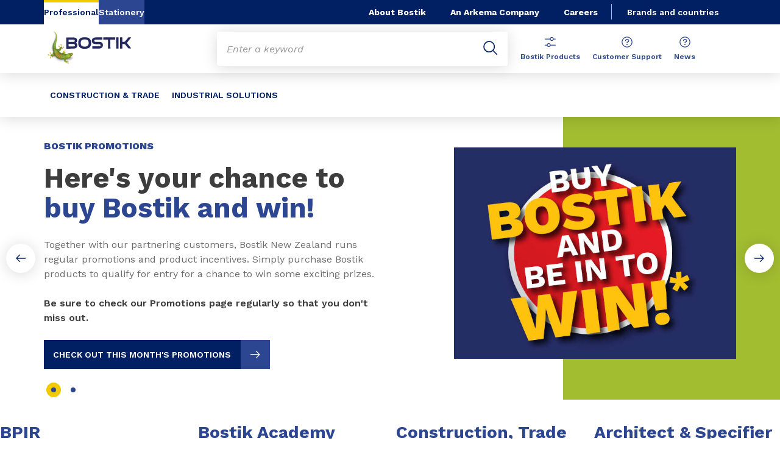

--- FILE ---
content_type: text/html;charset=UTF-8
request_url: https://www.bostik.com/newzealand/en_NZ/catalog/product/construction/apac/new-zealand/product-bostik-acoustic-sealant/
body_size: 8599
content:
<!DOCTYPE html>
<html lang="en" dir="ltr">
<head>
<!-- Google Tag Manager --> <script>(function(w,d,s,l,i){w[l]=w[l]||[];w[l].push({'gtm.start': new Date().getTime(),event:'gtm.js'});var f=d.getElementsByTagName(s)[0], j=d.createElement(s),dl=l!='dataLayer'?'&l='+l:'';j.async=true;j.src= 'https://www.googletagmanager.com/gtm.js?id='+i+dl;f.parentNode.insertBefore(j,f); })(window,document,'script','dataLayer','GTM-MS8H5MD ');</script> <!-- End Google Tag Manager -->


    <meta name="viewport" content="width=device-width, initial-scale=1.0"/>
    <meta http-equiv="Content-Type" content="text/html; charset=utf-8"/>
    
<link rel="icon" href="/modules/proxima-bostik-templates/favicon/bostik-fav-icon.png" type="image/png"/>
            <link rel="apple-touch-icon" sizes="57x57" href="/modules/proxima-bostik-templates/favicon/Bostik_57x57.png"/>
            <link rel="apple-touch-icon" sizes="72x72" href="/modules/proxima-bostik-templates/favicon/Bostik_72x72.png"/>
            <link rel="apple-touch-icon" sizes="114x114" href="/modules/proxima-bostik-templates/favicon/Bostik_114x114.png"/>
            <link rel="apple-touch-icon" sizes="144x144" href="/modules/proxima-bostik-templates/favicon/Bostik_144x144.png"/>
            <link rel="apple-touch-icon" href="/modules/proxima-bostik-templates/favicon/Bostik_144x144.png"/>
        <link rel="preconnect" href="https://fonts.gstatic.com">
    <link href="https://fonts.googleapis.com/css2?family=Montserrat:ital,wght@0,400;0,600;0,700;0,800;1,400;1,600;1,700;1,800&display=swap" rel="stylesheet">
    <link href="https://fonts.googleapis.com/css2?family=Work+Sans:ital,wght@0,400;0,600;0,700;0,800;1,400;1,600;1,700;1,800&display=swap" rel="stylesheet">

    <script async src="https://page.bostik.com/js/forms2/js/forms2.min.js"></script>
    
<script type="application/ld+json">
        {
            "@context": "https://schema.org",
            "@type": "WebSite",
            "name": "Bostik New Zealand",
            "url": "https://www.bostik.com/newzealand/"
        }
    </script>
    <script src="https://unpkg.com/dayjs@1/dayjs.min.js"></script>
    <script src="https://unpkg.com/dayjs@1/locale/en.js"></script>

<title>Product | Our Products | | Bostik New Zealand</title>
<link rel="canonical" href="https://www.bostik.com/newzealand/en_NZ/catalog/product"/>
<meta name="url" content="/newzealand/en_NZ/catalog/product"/><meta property="twitter:url" content="https://www.bostik.com/newzealand/en_NZ/catalog/product"/>
<meta property="og:url" content="https://www.bostik.com/newzealand/en_NZ/catalog/product"/><meta property="twitter:title" content="Product | Our Products | | Bostik New Zealand"/>
<meta property="og:title" content="Product | Our Products | | Bostik New Zealand"/>




<script type="application/json" id="jahia-data-ctx">{"contextPath":"","lang":"en_NZ","uilang":"en_NZ","siteUuid":"3221367b-145a-4434-ae4e-f9826f1efd09","wcag":true,"ckeCfg":""}</script>
<script type="application/json" id="jahia-data-ck">{"path":"/modules/ckeditor/javascript/","lng":"en_US"}</script>
<script src="/javascript/initJahiaContext.js"></script>
<link id="staticAssetCSS0" rel="stylesheet" href="/generated-resources/7827a8f42439486f33c9679e37c53f55.min.css" media="screen" type="text/css"/>
<link id="staticAssetCSS1" rel="stylesheet" href="/generated-resources/db5ad144115e9f72b9a17e96edc7d437.min.css" media="print" type="text/css"/>
<script id="staticAssetJavascript0" src="/generated-resources/7cde6a38cd1cce31cd9496cc12f89a4.min.js"  ></script>
<script type="text/javascript" nonce="NmE5ZDg2NGEtNGU4Yy00NmIyLWFmMWYtOTQxNThjZDJiMDEw">
    window.digitalDataOverrides = window.digitalDataOverrides || [];
    window.digitalData = {
        "scope": "bostik_newzealand",
        "site": {
            "siteInfo": {
                "siteID": "3221367b-145a-4434-ae4e-f9826f1efd09"
            }
        },
        "page": {
            "pageInfo": {
                "pageID": "29fd131c-ed05-4faf-91fa-dc84bf0b8832",
                "nodeType": "jnt:page",
                "pageName": "Product",
                "pagePath": "/sites/bostik_newzealand/home/catalog/product",
                "templateName": "product",
                "destinationURL": document.location.origin + document.location.pathname,
                "destinationSearch": document.location.search,
                "referringURL": null,
                "language": "en_NZ",
                "categories": ["/sites/systemsite/categories/structuring/bostik/share/bostik_newzealand"],
                "tags": []
            },
            "consentTypes":[
                
            ]
        },
        "events": [],
        "contextServerPublicUrl": "/modules/jexperience/proxy/bostik_newzealand",
        "sourceLocalIdentifierMap" : {},
        "wemInitConfig":  {
            "contextServerUrl" : "/modules/jexperience/proxy/bostik_newzealand",
            "isPreview": false,
            "timeoutInMilliseconds": 1000,
            "dxUsername" : "guest",
            "contextServerCookieName" : "context-profile-id",
            "activateWem": true,
            "enableWemActionUrl": "/en_NZ/sites/bostik_newzealand.enableWem.do",
            "requiredProfileProperties": ['j:nodename'],
            "requiredSessionProperties": [],
            "requireSegments": false,
            "requireScores": false
        }, 
    };

   // Expose Wem init functions  
   wem.init();
  </script>

<script type="application/json" id="jahia-data-aggregatedjs">{"scripts":["/modules/jexperience/javascript/jexperience/dist/3_6_2/wem.min.js","/modules/jquery/javascript/jquery-3.4.1.min.js","/modules/assets/javascript/jquery.jahia.min.js"]}</script>

<script type="text/javascript" src="/modules/CsrfServlet"></script>
</head>

<body id="anchor-top" class="scroll-active ">
<!-- Google Tag Manager (noscript) --> <noscript><iframe src="https://www.googletagmanager.com/ns.html?id=GTM-MS8H5MD" height="0" width="0" style="display:none;visibility:hidden"></iframe></noscript> <!-- End Google Tag Manager (noscript) -->

<nav class="page-contact-list" aria-label="Toolbar">
    <!-- We are on a display page type -->
                    <!-- Content sticky - start -->
                <form action="/newzealand/en_NZ/catalog/product.goto.do" method="post">
                    <input type="hidden" name="target" value="825d84ef-80f9-494b-bad6-76b0627aaae4">
                    <input type="hidden" name="from" value="">
                    <button class="page-contact">
                        <svg viewBox="0 0 32 32" class="icon icon-image-email">
                            <use href="/modules/proxima-main/assets/svg/sprite-global.svg#icon-image-email" />
                        </svg>
                        Contact</button>
                </form>
                <!-- Content sticky - end --></nav>
<div id="root" class="bostik-root ">
    <div class="skip-link js-skip">
        <a href="#main-content">Go to content</a>
        <a href="#nav-content">Go to navigation</a>
        <a href="#header-primary-search">Go to search</a>
            </div>
    <header id="header-global" class="js-witch-important language-unique " aria-live="polite">
    <input type="hidden" id="tab" name="tab" value="">
    <!-- Header secondary profil -->
    <div class="header-secondary-profiles">
        <nav>
    <ul>
        <li>
            <a href=""  target="_self"  class="selected"
    >
    Professional</a></li>
        <li>
                <a href="https://diy.bostik.com/en-NZ"  target="_blank" rel="noreferrer" class=""
    >
    Stationery</a></li>
        </ul>
</nav></div>
    <!-- Header secondary menu -->
    <nav class="header-secondary-navigation" aria-label="Secondary navigation">
        <ul class="header-navigation-list">
            <li class="header-navigation-item" >
            <button class="js-switch js-switch-marked header-navigation-button js-hover  js-megamenu-level" data-level="1" data-target="ffa93be1-aad4-41f7-b31f-19c620c60d89" aria-controls="ffa93be1-aad4-41f7-b31f-19c620c60d89" data-hover="hover-group-2" aria-haspopup="true" aria-expanded="false">
                    About Bostik<svg viewBox="0 0 128 128" class="icon icon-arrow">
                    <use href="/modules/proxima-main/assets/svg/sprite-global.svg#icon-arrow" />
                </svg>
            </button>
        <div id="ffa93be1-aad4-41f7-b31f-19c620c60d89" class="header-megamenu header-secondary-megamenu header-secondary-panel header-level1 header-color-none" aria-live="polite">
    <aside class="header-megamenu-left">
    <button data-target="ffa93be1-aad4-41f7-b31f-19c620c60d89" class="button button-back header-secondary-return-link js-header-menu-return js-switch js-megamenu-level-close" data-level="1">
        <svg viewBox="0 0 24 24" class="icon icon-boutons-link-normal">
            <use href="/modules/proxima-main/assets/svg/sprite-global.svg#icon-boutons-link-normal" />
        </svg>
        Back</button>
    <p>Discover Bostik</p>
    <p>
        Want to know more about Bostik, our history, our values or our strategy? Here you’ll find a wealth of information about us.</p>

    <a href="/newzealand/en_NZ/our-company/"  target="_self"  class="button button-secondary"
    >
    GET TO KNOW BOSTIK</a><a href="/newzealand/en_NZ/our-company/about-arkema/"  target="_self"  class="button button-link"
    >
    Discover Arkema<svg class="icon icon-boutons-link-normal">
            <use href="/modules/proxima-main/assets/svg/sprite-global.svg#icon-boutons-link-normal" />
        </svg></a></aside><div class="header-secondary-panel-list header-column header-column-manual">
    <div class="wrapper">
        <div class="header-secondary-panel-return">
            <button class="button button-back js-header-menu-return js-switch header-secondary-return-link" data-target="ffa93be1-aad4-41f7-b31f-19c620c60d89">
                <svg viewBox="0 0 24 24" class="icon icon-boutons-link-normal">
                    <use href="/modules/proxima-main/assets/svg/sprite-global.svg#icon-boutons-link-normal" />
                </svg>
                Back</button>
            <button class="js-switch button-close header-secondary-return-icon" data-target="ffa93be1-aad4-41f7-b31f-19c620c60d89" title="Close this level menu">
                <svg viewBox="0 0 500 500" class="icon icon-close">
                    <use href="/modules/proxima-main/assets/svg/sprite-global.svg#icon-close" />
                </svg>
            </button>
        </div>
        <nav  aria-label="Secondary navigation submenu">
            <ul class="header-navigation-list">
            <li class="list-title">ABOUT BOSTIK</li>
            <li class="menu-link-attach menu-link-background-white" >
            <a href="/newzealand/en_NZ/our-company/"  target="_self"  class=""
    >
    Our Company<svg class="icon icon-boutons-link-normal">
            <use href="/modules/proxima-main/assets/svg/sprite-global.svg#icon-boutons-link-normal" />
        </svg></a></li>
        <li class="menu-link-attach menu-link-background-white" >
            <a href="/newzealand/en_NZ/our-company/our-history/"  target="_self"  class=""
    >
    Our History<svg class="icon icon-boutons-link-normal">
            <use href="/modules/proxima-main/assets/svg/sprite-global.svg#icon-boutons-link-normal" />
        </svg></a></li>
        <li class="menu-link-attach menu-link-background-white" >
            <a href="/newzealand/en_NZ/our-company/our-markets/"  target="_self"  class=""
    >
    Our Markets<svg class="icon icon-boutons-link-normal">
            <use href="/modules/proxima-main/assets/svg/sprite-global.svg#icon-boutons-link-normal" />
        </svg></a></li>
        </ul><ul class="header-navigation-list">
            <li class="list-title">ABOUT ARKEMA</li>
            <li class="menu-link-attach menu-link-background-white" >
            <a href="/newzealand/en_NZ/our-company/about-arkema/"  target="_self"  class=""
    >
    Arkema Group<svg class="icon icon-boutons-link-normal">
            <use href="/modules/proxima-main/assets/svg/sprite-global.svg#icon-boutons-link-normal" />
        </svg></a></li>
        <li class="menu-link-attach menu-link-background-white" >
            <a href="https://www.arkema.com/en/arkema-group/ethics-and-compliance/"  target="_blank" rel="noreferrer" class=""
    >
    Ethics & Compliancy<svg class="icon icon-boutons-link-normal">
            <use href="/modules/proxima-main/assets/svg/sprite-global.svg#icon-boutons-link-normal" />
        </svg></a></li>
        </ul><ul class="header-navigation-list">
            <li class="list-title">Customer Support</li>
            <li class="menu-link-attach menu-link-background-white" >
            <a href=""  target="_self"  class=""
    >
    Our Locations and Certifications<svg class="icon icon-boutons-link-normal">
            <use href="/modules/proxima-main/assets/svg/sprite-global.svg#icon-boutons-link-normal" />
        </svg></a></li>
        <li class="menu-link-attach menu-link-background-white" >
            <a href=""  target="_self"  class=""
    >
    Technical Support<svg class="icon icon-boutons-link-normal">
            <use href="/modules/proxima-main/assets/svg/sprite-global.svg#icon-boutons-link-normal" />
        </svg></a></li>
        </ul></nav>
    </div>
</div></div></li>
        <li class="header-navigation-item" >
            <a href="/newzealand/en_NZ/our-company/about-arkema/" class=" js-hover header-navigation-link" data-hover="hover-group-2">
                    An Arkema Company<svg viewBox="0 0 24 24" class="icon icon-boutons-link-normal">
                    <use href="/modules/proxima-main/assets/svg/sprite-global.svg#icon-boutons-link-normal" />
                </svg>
            </a></li>
        <li class="header-navigation-item" >
            <a href="/newzealand/en_NZ/careers/" class=" js-hover header-navigation-link" data-hover="hover-group-2">
                    Careers<svg viewBox="0 0 24 24" class="icon icon-boutons-link-normal">
                    <use href="/modules/proxima-main/assets/svg/sprite-global.svg#icon-boutons-link-normal" />
                </svg>
            </a></li>
        </ul></nav>

    <a href="/newzealand/en_NZ/brands_countries/" class="header-secondary-panel-type header-secondary-country header-navigation-item js-hover" data-hover="hover-group-2">
            Brands and countries</a>
    <!-- Header secondary Language selector  -->
    <!-- Header primary Logo -->
    <div class='header-primary-logo '>
        <a href="/newzealand/en_NZ/" title="Return to homepage">
            <img src="/files/live/sites/shared_bostik/files/images/Logos/Bostik_Logo_Header.svg" alt="Bostik, smart adhesives">
        </a>
        </div><!-- Header primary -->
    <!-- Header primary Main bar -->
<nav class="header-primary-navigation" aria-label="">
    <ul class="header-navigation-list">
            <li class="header-navigation-item" >
            <button class="js-switch js-switch-marked header-navigation-button js-hover  js-megamenu-level" data-level="1" data-target="59863431-a78d-4251-8f82-3acabc21d789" aria-controls="59863431-a78d-4251-8f82-3acabc21d789" data-hover="hover-group-1" aria-haspopup="true" aria-expanded="false">
                    CONSTRUCTION & TRADE<svg viewBox="0 0 128 128" class="icon icon-arrow">
                    <use href="/modules/proxima-main/assets/svg/sprite-global.svg#icon-arrow" />
                </svg>
            </button>
        <div id="59863431-a78d-4251-8f82-3acabc21d789" class="header-megamenu header-main-megamenu header-secondary-panel header-level1 header-color-none" aria-live="polite">
    <aside class="header-megamenu-left">
    <button data-target="59863431-a78d-4251-8f82-3acabc21d789" class="button button-back header-secondary-return-link js-header-menu-return js-switch js-megamenu-level-close" data-level="1">
        <svg viewBox="0 0 24 24" class="icon icon-boutons-link-normal">
            <use href="/modules/proxima-main/assets/svg/sprite-global.svg#icon-boutons-link-normal" />
        </svg>
        Back</button>
    <p>Built with Bostik</p>
    <p>
        Whether they’re under the floors, behind the walls or used in the building’s structure, it’s almost certain that a Bostik adhesive is close by.</p>

    <a href="/newzealand/en_NZ/markets-and-solutions/construction--trade/"  target="_self"  class="button button-secondary"
    >
    discover our construction section</a></aside><div class="header-secondary-panel-list header-column header-column-manual">
    <div class="wrapper">
        <div class="header-secondary-panel-return">
            <button class="button button-back js-header-menu-return js-switch header-secondary-return-link" data-target="59863431-a78d-4251-8f82-3acabc21d789">
                <svg viewBox="0 0 24 24" class="icon icon-boutons-link-normal">
                    <use href="/modules/proxima-main/assets/svg/sprite-global.svg#icon-boutons-link-normal" />
                </svg>
                Back</button>
            <button class="js-switch button-close header-secondary-return-icon" data-target="59863431-a78d-4251-8f82-3acabc21d789" title="Close this level menu">
                <svg viewBox="0 0 500 500" class="icon icon-close">
                    <use href="/modules/proxima-main/assets/svg/sprite-global.svg#icon-close" />
                </svg>
            </button>
        </div>
        <nav  aria-label="">
            <ul class="header-navigation-list">
            <li class="list-title">PRODUCTS</li>
            <li class="menu-link-attach menu-link-background-white" >
            <a href="/newzealand/en_NZ/markets-and-solutions/construction--trade/products/adhesives/"  target="_self"  class=""
    >
    Adhesives<svg class="icon icon-boutons-link-normal">
            <use href="/modules/proxima-main/assets/svg/sprite-global.svg#icon-boutons-link-normal" />
        </svg></a></li>
        <li class="menu-link-attach menu-link-background-white" >
            <a href="/newzealand/en_NZ/markets-and-solutions/construction--trade/products/fillers/"  target="_self"  class=""
    >
    Fillers<svg class="icon icon-boutons-link-normal">
            <use href="/modules/proxima-main/assets/svg/sprite-global.svg#icon-boutons-link-normal" />
        </svg></a></li>
        <li class="menu-link-attach menu-link-background-white" >
            <a href="/newzealand/en_NZ/markets-and-solutions/construction--trade/products/flooring/"  target="_self"  class=""
    >
    Flooring<svg class="icon icon-boutons-link-normal">
            <use href="/modules/proxima-main/assets/svg/sprite-global.svg#icon-boutons-link-normal" />
        </svg></a></li>
        <li class="menu-link-attach menu-link-background-white" >
            <a href="/newzealand/en_NZ/markets-and-solutions/construction--trade/products/primers/"  target="_self"  class=""
    >
    Primers<svg class="icon icon-boutons-link-normal">
            <use href="/modules/proxima-main/assets/svg/sprite-global.svg#icon-boutons-link-normal" />
        </svg></a></li>
        <li class="menu-link-attach menu-link-background-white" >
            <a href="/newzealand/en_NZ/markets-and-solutions/construction--trade/products/sealants/"  target="_self"  class=""
    >
    Sealants<svg class="icon icon-boutons-link-normal">
            <use href="/modules/proxima-main/assets/svg/sprite-global.svg#icon-boutons-link-normal" />
        </svg></a></li>
        <li class="menu-link-attach menu-link-background-white" >
            <a href="/newzealand/en_NZ/markets-and-solutions/construction--trade/products/structural-grouts/"  target="_self"  class=""
    >
    Structural Grouts<svg class="icon icon-boutons-link-normal">
            <use href="/modules/proxima-main/assets/svg/sprite-global.svg#icon-boutons-link-normal" />
        </svg></a></li>
        <li class="menu-link-attach menu-link-background-white" >
            <a href="/newzealand/en_NZ/markets-and-solutions/construction--trade/products/tools--accessories/"  target="_self"  class=""
    >
    Tools & Accessories<svg class="icon icon-boutons-link-normal">
            <use href="/modules/proxima-main/assets/svg/sprite-global.svg#icon-boutons-link-normal" />
        </svg></a></li>
        <li class="menu-link-attach menu-link-background-white" >
            <a href="/newzealand/en_NZ/markets-and-solutions/construction--trade/products/waterproofing/"  target="_self"  class=""
    >
    Waterproofing<svg class="icon icon-boutons-link-normal">
            <use href="/modules/proxima-main/assets/svg/sprite-global.svg#icon-boutons-link-normal" />
        </svg></a></li>
        </ul><ul class="header-navigation-list">
            <li class="list-title">TRADES</li>
            <li class="menu-link-attach menu-link-background-white" >
            <a href="/newzealand/en_NZ/markets-and-solutions/construction--trade/trades/builders/"  target="_self"  class=""
    >
    Builders<svg class="icon icon-boutons-link-normal">
            <use href="/modules/proxima-main/assets/svg/sprite-global.svg#icon-boutons-link-normal" />
        </svg></a></li>
        <li class="menu-link-attach menu-link-background-white" >
            <a href="/newzealand/en_NZ/markets-and-solutions/construction--trade/trades/joiners--carpenters/"  target="_self"  class=""
    >
    Joiners / Carpenters<svg class="icon icon-boutons-link-normal">
            <use href="/modules/proxima-main/assets/svg/sprite-global.svg#icon-boutons-link-normal" />
        </svg></a></li>
        <li class="menu-link-attach menu-link-background-white" >
            <a href="/newzealand/en_NZ/markets-and-solutions/construction--trade/trades/sealant-applicators/"  target="_self"  class=""
    >
    Sealant Applicators<svg class="icon icon-boutons-link-normal">
            <use href="/modules/proxima-main/assets/svg/sprite-global.svg#icon-boutons-link-normal" />
        </svg></a></li>
        <li class="menu-link-attach menu-link-background-white" >
            <a href="/newzealand/en_NZ/markets-and-solutions/construction--trade/trades/electricians/"  target="_self"  class=""
    >
    Electricians<svg class="icon icon-boutons-link-normal">
            <use href="/modules/proxima-main/assets/svg/sprite-global.svg#icon-boutons-link-normal" />
        </svg></a></li>
        <li class="menu-link-attach menu-link-background-white" >
            <a href="/newzealand/en_NZ/markets-and-solutions/construction--trade/trades/flooring-installers/"  target="_self"  class=""
    >
    Flooring Installers<svg class="icon icon-boutons-link-normal">
            <use href="/modules/proxima-main/assets/svg/sprite-global.svg#icon-boutons-link-normal" />
        </svg></a></li>
        <li class="menu-link-attach menu-link-background-white" >
            <a href="/newzealand/en_NZ/markets-and-solutions/construction--trade/trades/glaziers/"  target="_self"  class=""
    >
    Glaziers<svg class="icon icon-boutons-link-normal">
            <use href="/modules/proxima-main/assets/svg/sprite-global.svg#icon-boutons-link-normal" />
        </svg></a></li>
        <li class="menu-link-attach menu-link-background-white" >
            <a href="/newzealand/en_NZ/markets-and-solutions/construction--trade/trades/painters--plasterers/"  target="_self"  class=""
    >
    Painters & Plasterers<svg class="icon icon-boutons-link-normal">
            <use href="/modules/proxima-main/assets/svg/sprite-global.svg#icon-boutons-link-normal" />
        </svg></a></li>
        <li class="menu-link-attach menu-link-background-white" >
            <a href="/newzealand/en_NZ/markets-and-solutions/construction--trade/trades/plumbers/"  target="_self"  class=""
    >
    Plumbers<svg class="icon icon-boutons-link-normal">
            <use href="/modules/proxima-main/assets/svg/sprite-global.svg#icon-boutons-link-normal" />
        </svg></a></li>
        <li class="menu-link-attach menu-link-background-white" >
            <a href="/newzealand/en_NZ/markets-and-solutions/construction--trade/trades/tilers/"  target="_self"  class=""
    >
    Tilers<svg class="icon icon-boutons-link-normal">
            <use href="/modules/proxima-main/assets/svg/sprite-global.svg#icon-boutons-link-normal" />
        </svg></a></li>
        <li class="menu-link-attach menu-link-background-white" >
            <a href="/newzealand/en_NZ/markets-and-solutions/construction--trade/trades/waterproofers/"  target="_self"  class=""
    >
    Waterproofers<svg class="icon icon-boutons-link-normal">
            <use href="/modules/proxima-main/assets/svg/sprite-global.svg#icon-boutons-link-normal" />
        </svg></a></li>
        <li class="menu-link-attach menu-link-background-white" >
            <a href="/newzealand/en_NZ/architects-designers/"  target="_self"  class=""
    >
    Architects, Specifiers & Designers<svg class="icon icon-boutons-link-normal">
            <use href="/modules/proxima-main/assets/svg/sprite-global.svg#icon-boutons-link-normal" />
        </svg></a></li>
        </ul><ul class="header-navigation-list">
            <li class="list-title">Bostik Academy</li>
            <li class="menu-link-attach menu-link-background-white" >
            <a href="/newzealand/en_NZ/bostik-academy/"  target="_self"  class=""
    >
    Home<svg class="icon icon-boutons-link-normal">
            <use href="/modules/proxima-main/assets/svg/sprite-global.svg#icon-boutons-link-normal" />
        </svg></a></li>
        <li class="menu-link-attach menu-link-background-white" >
            <a href=""  target="_self"  class=""
    >
    Product Information<svg class="icon icon-boutons-link-normal">
            <use href="/modules/proxima-main/assets/svg/sprite-global.svg#icon-boutons-link-normal" />
        </svg></a></li>
        <li class="menu-link-attach menu-link-background-white" >
            <a href="/newzealand/en_NZ/bostik-academy/resource-and-support/"  target="_self"  class=""
    >
    Resource and Support<svg class="icon icon-boutons-link-normal">
            <use href="/modules/proxima-main/assets/svg/sprite-global.svg#icon-boutons-link-normal" />
        </svg></a></li>
        <li class="menu-link-attach menu-link-background-white" >
            <a href="/newzealand/en_NZ/bostik-academy/training/"  target="_self"  class=""
    >
    Training<svg class="icon icon-boutons-link-normal">
            <use href="/modules/proxima-main/assets/svg/sprite-global.svg#icon-boutons-link-normal" />
        </svg></a></li>
        <li class="menu-link-attach menu-link-background-white" >
            <a href="/newzealand/en_NZ/bostik-academy/videos/"  target="_self"  class=""
    >
    Video Technical Center<svg class="icon icon-boutons-link-normal">
            <use href="/modules/proxima-main/assets/svg/sprite-global.svg#icon-boutons-link-normal" />
        </svg></a></li>
        </ul></nav>
    </div>
</div></div></li>
        <li class="header-navigation-item" >
            <button class="js-switch js-switch-marked header-navigation-button js-hover  js-megamenu-level" data-level="1" data-target="d54540dc-15c3-423c-8f20-ebbf0999b2ad" aria-controls="d54540dc-15c3-423c-8f20-ebbf0999b2ad" data-hover="hover-group-1" aria-haspopup="true" aria-expanded="false">
                    INDUSTRIAL SOLUTIONS<svg viewBox="0 0 128 128" class="icon icon-arrow">
                    <use href="/modules/proxima-main/assets/svg/sprite-global.svg#icon-arrow" />
                </svg>
            </button>
        <div id="d54540dc-15c3-423c-8f20-ebbf0999b2ad" class="header-megamenu header-main-megamenu header-secondary-panel header-level1 header-color-none" aria-live="polite">
    <aside class="header-megamenu-left">
    <button data-target="d54540dc-15c3-423c-8f20-ebbf0999b2ad" class="button button-back header-secondary-return-link js-header-menu-return js-switch js-megamenu-level-close" data-level="1">
        <svg viewBox="0 0 24 24" class="icon icon-boutons-link-normal">
            <use href="/modules/proxima-main/assets/svg/sprite-global.svg#icon-boutons-link-normal" />
        </svg>
        Back</button>
    <p><strong>INDUSTRY LEADERS</strong></p>
    <p>
        We partner with global leaders in manufacturing to create smarter adhesives for transport, food labeling and packaging, tapes and labels, and more.</p>

    <a href="/newzealand/en_NZ/markets-and-solutions/industrial-solution/"  target="_self"  class="button button-secondary"
    >
    discover our industrial solutions</a><a href="/newzealand/en_NZ/our-adhesive-technologies/"  target="_self"  class="button button-link"
    >
    Our adhesive technologies<svg class="icon icon-boutons-link-normal">
            <use href="/modules/proxima-main/assets/svg/sprite-global.svg#icon-boutons-link-normal" />
        </svg></a></aside><div class="header-secondary-panel-list header-column header-column-manual">
    <div class="wrapper">
        <div class="header-secondary-panel-return">
            <button class="button button-back js-header-menu-return js-switch header-secondary-return-link" data-target="d54540dc-15c3-423c-8f20-ebbf0999b2ad">
                <svg viewBox="0 0 24 24" class="icon icon-boutons-link-normal">
                    <use href="/modules/proxima-main/assets/svg/sprite-global.svg#icon-boutons-link-normal" />
                </svg>
                Back</button>
            <button class="js-switch button-close header-secondary-return-icon" data-target="d54540dc-15c3-423c-8f20-ebbf0999b2ad" title="Close this level menu">
                <svg viewBox="0 0 500 500" class="icon icon-close">
                    <use href="/modules/proxima-main/assets/svg/sprite-global.svg#icon-close" />
                </svg>
            </button>
        </div>
        <nav  aria-label="">
            <ul class="header-navigation-list">
            <li class="list-title">MARKETS</li>
            <li class="menu-link-attach menu-link-background-white" >
            <a href="/newzealand/en_NZ/markets-and-solutions/assembly-adhesives/"  target="_self"  class=""
    >
    Assembly<svg class="icon icon-boutons-link-normal">
            <use href="/modules/proxima-main/assets/svg/sprite-global.svg#icon-boutons-link-normal" />
        </svg></a></li>
        <li class="menu-link-attach menu-link-background-white" >
            <a href="/newzealand/en_NZ/markets-and-solutions/automotive-adhesives/"  target="_self"  class=""
    >
    Automotive<svg class="icon icon-boutons-link-normal">
            <use href="/modules/proxima-main/assets/svg/sprite-global.svg#icon-boutons-link-normal" />
        </svg></a></li>
        <li class="menu-link-attach menu-link-background-white" >
            <a href=""  target="_self"  class=""
    >
    Building Materials<svg class="icon icon-boutons-link-normal">
            <use href="/modules/proxima-main/assets/svg/sprite-global.svg#icon-boutons-link-normal" />
        </svg></a></li>
        <li class="menu-link-attach menu-link-background-white" >
            <a href="/newzealand/en_NZ/markets-and-solutions/transportation-aerospace/"  target="_self"  class=""
    >
    Transportation<svg class="icon icon-boutons-link-normal">
            <use href="/modules/proxima-main/assets/svg/sprite-global.svg#icon-boutons-link-normal" />
        </svg></a></li>
        <li class="menu-link-attach menu-link-background-white" >
            <a href=""  target="_self"  class=""
    >
    Consumer Goods<svg class="icon icon-boutons-link-normal">
            <use href="/modules/proxima-main/assets/svg/sprite-global.svg#icon-boutons-link-normal" />
        </svg></a></li>
        <li class="menu-link-attach menu-link-background-white" >
            <a href="/newzealand/en_NZ/markets-and-solutions/reclosable-packaging/"  target="_self"  class=""
    >
    Reclosable Packaging<svg class="icon icon-boutons-link-normal">
            <use href="/modules/proxima-main/assets/svg/sprite-global.svg#icon-boutons-link-normal" />
        </svg></a></li>
        <li class="menu-link-attach menu-link-background-white" >
            <a href="/newzealand/en_NZ/markets-and-solutions/pulp-paper/"  target="_self"  class=""
    >
    Pulp & Paper<svg class="icon icon-boutons-link-normal">
            <use href="/modules/proxima-main/assets/svg/sprite-global.svg#icon-boutons-link-normal" />
        </svg></a></li>
        <li class="menu-link-attach menu-link-background-white" >
            <a href="/newzealand/en_NZ/markets-and-solutions/seal-coatings/"  target="_self"  class=""
    >
    Seal & Coatings<svg class="icon icon-boutons-link-normal">
            <use href="/modules/proxima-main/assets/svg/sprite-global.svg#icon-boutons-link-normal" />
        </svg></a></li>
        </ul><ul class="header-navigation-list">
            <li class="list-title">Markets</li>
            <li class="menu-link-attach menu-link-background-white" >
            <a href="/newzealand/en_NZ/markets-and-solutions/flexible-lamination-adhesives/"  target="_self"  class=""
    >
    Flexible Lamination<svg class="icon icon-boutons-link-normal">
            <use href="/modules/proxima-main/assets/svg/sprite-global.svg#icon-boutons-link-normal" />
        </svg></a></li>
        <li class="menu-link-attach menu-link-background-white" >
            <a href="/newzealand/en_NZ/markets-and-solutions/tape-label/tape-adhesives/"  target="_self"  class=""
    >
    Tape<svg class="icon icon-boutons-link-normal">
            <use href="/modules/proxima-main/assets/svg/sprite-global.svg#icon-boutons-link-normal" />
        </svg></a></li>
        <li class="menu-link-attach menu-link-background-white" >
            <a href="/newzealand/en_NZ/markets-and-solutions/tape-label/label-adhesives/"  target="_self"  class=""
    >
    Label<svg class="icon icon-boutons-link-normal">
            <use href="/modules/proxima-main/assets/svg/sprite-global.svg#icon-boutons-link-normal" />
        </svg></a></li>
        <li class="menu-link-attach menu-link-background-white" >
            <a href="/newzealand/en_NZ/markets-and-solutions/industrial-solutions/hygiene-solutions/"  target="_self"  class=""
    >
    Hygiene Solutions<svg class="icon icon-boutons-link-normal">
            <use href="/modules/proxima-main/assets/svg/sprite-global.svg#icon-boutons-link-normal" />
        </svg></a></li>
        <li class="menu-link-attach menu-link-background-white" >
            <a href="/newzealand/en_NZ/markets-and-solutions/industrial-solutions/hygiene-solutions/baby-care-adhesives/"  target="_self"  class=""
    >
    Baby Care<svg class="icon icon-boutons-link-normal">
            <use href="/modules/proxima-main/assets/svg/sprite-global.svg#icon-boutons-link-normal" />
        </svg></a></li>
        <li class="menu-link-attach menu-link-background-white" >
            <a href="/newzealand/en_NZ/markets-and-solutions/industrial-solutions/hygiene-solutions/adult-incontinence-adhesives/"  target="_self"  class=""
    >
    Adult Incontinence<svg class="icon icon-boutons-link-normal">
            <use href="/modules/proxima-main/assets/svg/sprite-global.svg#icon-boutons-link-normal" />
        </svg></a></li>
        <li class="menu-link-attach menu-link-background-white" >
            <a href="/newzealand/en_NZ/markets-and-solutions/industrial-solutions/hygiene-solutions/feminine-hygiene-adhesives/"  target="_self"  class=""
    >
    Feminine Hygiene Adhesives<svg class="icon icon-boutons-link-normal">
            <use href="/modules/proxima-main/assets/svg/sprite-global.svg#icon-boutons-link-normal" />
        </svg></a></li>
        </ul><ul class="header-navigation-list">
            <li class="list-title">TECHNOLOGIES</li>
            <li class="menu-link-attach menu-link-background-white" >
            <a href="/newzealand/en_NZ/our-adhesive-technologies/hot-melt-adhesives-hmeva-hmpo/"  target="_self"  class=""
    >
    Hot Melt EVA & PO<svg class="icon icon-boutons-link-normal">
            <use href="/modules/proxima-main/assets/svg/sprite-global.svg#icon-boutons-link-normal" />
        </svg></a></li>
        <li class="menu-link-attach menu-link-background-white" >
            <a href="/newzealand/en_NZ/our-adhesive-technologies/water-based-adhesive/"  target="_self"  class=""
    >
    Water-based<svg class="icon icon-boutons-link-normal">
            <use href="/modules/proxima-main/assets/svg/sprite-global.svg#icon-boutons-link-normal" />
        </svg></a></li>
        <li class="menu-link-attach menu-link-background-white" >
            <a href="/newzealand/en_NZ/our-adhesive-technologies/one-component-polyurethane-adhesive/"  target="_self"  class=""
    >
    One-component Polyurethane<svg class="icon icon-boutons-link-normal">
            <use href="/modules/proxima-main/assets/svg/sprite-global.svg#icon-boutons-link-normal" />
        </svg></a></li>
        <li class="menu-link-attach menu-link-background-white" >
            <a href="/newzealand/en_NZ/our-adhesive-technologies/two-component-polyurethane-adhesive/"  target="_self"  class=""
    >
    Two-component Polyurethane<svg class="icon icon-boutons-link-normal">
            <use href="/modules/proxima-main/assets/svg/sprite-global.svg#icon-boutons-link-normal" />
        </svg></a></li>
        <li class="menu-link-attach menu-link-background-white" >
            <a href="/newzealand/en_NZ/our-adhesive-technologies/silyl-modified-polymer-adhesive/"  target="_self"  class=""
    >
    Silyl Modified Polymers ( SMP )<svg class="icon icon-boutons-link-normal">
            <use href="/modules/proxima-main/assets/svg/sprite-global.svg#icon-boutons-link-normal" />
        </svg></a></li>
        <li class="menu-link-attach menu-link-background-white" >
            <a href="/newzealand/en_NZ/our-adhesive-technologies/structural-mma-adhesive/"  target="_self"  class=""
    >
    Methyl Methacrylate ( MMA )<svg class="icon icon-boutons-link-normal">
            <use href="/modules/proxima-main/assets/svg/sprite-global.svg#icon-boutons-link-normal" />
        </svg></a></li>
        <li class="menu-link-attach menu-link-background-white" >
            <a href="/newzealand/en_NZ/our-adhesive-technologies/hmpsa-sustainable-innovative-adhesives/"  target="_self"  class=""
    >
    Pressure Sensitive<svg class="icon icon-boutons-link-normal">
            <use href="/modules/proxima-main/assets/svg/sprite-global.svg#icon-boutons-link-normal" />
        </svg></a></li>
        <li class="menu-link-attach menu-link-background-white" >
            <a href="/newzealand/en_NZ/our-adhesive-technologies/hot-melt-polyamide-adhesives/"  target="_self"  class=""
    >
    Polyamide<svg class="icon icon-boutons-link-normal">
            <use href="/modules/proxima-main/assets/svg/sprite-global.svg#icon-boutons-link-normal" />
        </svg></a></li>
        <li class="menu-link-attach menu-link-background-white" >
            <a href="/newzealand/en_NZ/our-adhesive-technologies/hot-melt-copolyester-adhesives-and-resins/"  target="_self"  class=""
    >
    Polyester<svg class="icon icon-boutons-link-normal">
            <use href="/modules/proxima-main/assets/svg/sprite-global.svg#icon-boutons-link-normal" />
        </svg></a></li>
        <li class="menu-link-attach menu-link-background-white" >
            <a href="/newzealand/en_NZ/our-adhesive-technologies/specialty-hot-melts/"  target="_self"  class=""
    >
    Web, Films & Powders<svg class="icon icon-boutons-link-normal">
            <use href="/modules/proxima-main/assets/svg/sprite-global.svg#icon-boutons-link-normal" />
        </svg></a></li>
        <li class="menu-link-attach menu-link-background-white" >
            <a href="https://born2bond.bostik.com/"  target="_blank" rel="noreferrer" class=""
    >
    Born2Bond™<svg class="icon icon-boutons-link-normal">
            <use href="/modules/proxima-main/assets/svg/sprite-global.svg#icon-boutons-link-normal" />
        </svg></a></li>
        <li class="menu-link-attach menu-link-background-white" >
            <a href="https://www.bostik.com/india/en/our-adhesive-technologies/thermelt/"  target="_blank" rel="noreferrer" class=""
    >
    Thermelt®<svg class="icon icon-boutons-link-normal">
            <use href="/modules/proxima-main/assets/svg/sprite-global.svg#icon-boutons-link-normal" />
        </svg></a></li>
        </ul></nav>
    </div>
</div></div></li>
        </ul></nav>

<!-- Header primary search activation -->
<div id="header-primary-search" class="header-primary-search">
        <form class="form-simple" action="/newzealand/en_NZ/search/" data-search-locale=en_NZ data-search-site=bostik_newzealand>
            <div class="autocomplete-container js-autocomplete-container">
                <div class="autocomplete-field">
                    <div class="autocomplete-query">
                        <input class="js-autocomplete" name="q" type="text" placeholder="Enter a keyword" autocomplete="off" aria-label="Enter one or more keywords. On input validation, you will be redirected to search page result."/>
                        <input name="qc" type="hidden" value="search"/>
                    </div>
                    <div class="autocomplete-button">
                        <button type="submit" title="Submit search">
                            <svg viewBox="0 0 32 32" class="icon icon-image-search">
                                <use href="/modules/proxima-main/assets/svg/sprite-global.svg#icon-image-search" />
                            </svg>
                        </button>
                    </div>
                </div>
                <div class="autocomplete-result">
                        <div class="autocomplete-list js-search-results"></div>
                    </div>
                </div>
        </form>
        <button id="header-search-button" class="js-switch js-switch-mobile-only header-primary-icon js-hover js-switch-tabindex js-search-open" data-target="header-primary-search" data-hover="hover-group-3"
           tabindex="0" title="Search">
            <svg viewBox="0 0 32 32" class="icon icon-image-search">
                <use href="/modules/proxima-main/assets/svg/sprite-global.svg#icon-image-search" />
            </svg>
            <svg viewBox="0 0 500 500" class="icon icon-close">
                <use href="/modules/proxima-main/assets/svg/sprite-global.svg#icon-close" />
            </svg>
            <span>Search</span>
        </button>
        <a id="header-search-link" class="header-primary-icon js-hover" data-target="header-primary-search" data-hover="hover-group-3"
           href="/newzealand/en_NZ/search/" tabindex="0" title="Search">
            <svg viewBox="0 0 32 32" class="icon icon-image-search">
                <use href="/modules/proxima-main/assets/svg/sprite-global.svg#icon-image-search" />
            </svg>
            <span>Search</span>
        </a>
    </div>
<!-- Header primary icon list -->
<nav class="header-primary-icon-nav icon-list" aria-label="Thirty navigation">
    

<script>
    document.cookie = "logged=false; path=/";
</script><ul >
            <li class="header-primary-icon js-hover" data-hover="hover-group-3">
            <a href="/newzealand/en_NZ/catalog/" >
    <svg class="icon icon-image-tool">
        <use href="/modules/proxima-main/assets/svg/sprite-global.svg#icon-image-tool" />
    </svg>
    Bostik Products</a></li>
        <li class="header-primary-icon js-hover" data-hover="hover-group-3">
            <a href="/newzealand/en_NZ/customer-support/" >
    <svg class="icon icon-image-care">
        <use href="/modules/proxima-main/assets/svg/sprite-global.svg#icon-image-care" />
    </svg>
    Customer Support</a></li>
        <li class="header-primary-icon js-hover" data-hover="hover-group-3">
            <a href="/newzealand/en_NZ/news/" >
    <svg class="icon icon-image-care">
        <use href="/modules/proxima-main/assets/svg/sprite-global.svg#icon-image-care" />
    </svg>
    News</a></li>
        </ul></nav>

<!-- Header Burger -->
<button class="header-global-burger js-switch js-switch-important" data-target="header-global" title="Open main menu" aria-controls="header-global">
    <svg viewBox="0 0 727 500" class="icon icon-burger">
        <use href="/modules/proxima-main/assets/svg/sprite-global.svg#icon-burger" />
    </svg>
    <svg viewBox="0 0 500 500" class="icon icon-close">
        <use href="/modules/proxima-main/assets/svg/sprite-global.svg#icon-close" />
    </svg>
</button></header><!-- Module error : Inspect the logs to learn more about what went wrong - timestamp: 2026-01-28T21:34:32 --><main class="content-edito " id="main-content">
        <article  data-type="bostik">
            <script>
            window.location.href = "/newzealand/en_NZ/"
        </script></article>
        </main>
    <footer>
        <div class="footer-secondary">
    <div class="wrapper">
        <div class="footer-social">
    <p>Follow us</p>
    <nav  aria-label="Footer navigation">
        <ul>
            <li>
        <a href="https://www.facebook.com/BostikNZ" target="_blank" title="Facebook">
            <svg class="icon icon-facebook">
                <use href="/modules/proxima-main/assets/svg/sprite-global.svg#icon-facebook" />
            </svg>
        </a>
    </li><li>
        <a href="https://www.instagram.com/bostiknz/" target="_blank" title="Instagram">
            <svg class="icon icon-instagram">
                <use href="/modules/proxima-main/assets/svg/sprite-global.svg#icon-instagram" />
            </svg>
        </a>
    </li></ul>
    </nav>
</div><div class="footer-location">
    <p>
            Discover our Locations</p>
        <a class="button button-tertiary button-white"
           href="/newzealand/en_NZ/location-finder/">
            Bostik in New Zealand</a>
        <svg viewBox="0 0 258 128" class="icon icon-map">
            <use href="/modules/proxima-main/assets/svg/sprite-global.svg#icon-map" />
        </svg>
    </div></div>
</div><div class="footer-primary">
    <div class="wrapper">
        <div class="footer-logo">
        <a href="/newzealand/en_NZ/" title="Bostik, smart adhesives">
            <img src="/files/live/sites/shared_bostik/files/images/Logos/Logo_BOSTIK_white.png" alt="Bostik, smart adhesives">
        </a>
    </div>
<div class="footer-description">
            <p><strong>GET IN TOUCH</strong><br />
Bostik New Zealand Ltd.<br />
19 Eastern Hutt Road<br />
Wingate, Lower Hutt 5019&nbsp;<br />
<strong>Phone: 0508 222 777</strong></p>
</div><nav class="footer-navigation" aria-label="Footer navigation">
            <ul class="footer-navigation-column">
    <li>
            <a href="/newzealand/en_NZ/markets-and-solutions/"  target="_self"  class="link-white"
    >
    Markets & Applications</a></li>
    <li>
            <a href="/newzealand/en_NZ/markets-and-solutions/construction--trade/"  target="_self"  class="link-white"
    >
    Building & Construction Solutions</a></li>
    <li>
            <a href="/newzealand/en_NZ/markets-and-solutions/industrial-solution/"  target="_self"  class="link-white"
    >
    Industrial Solutions </a></li>
    </ul><ul class="footer-navigation-column">
    <li>
            <a href="/newzealand/en_NZ/bostik-academy/resource-and-support/tools-and-training/"  target="_self"  class="link-white"
    >
    Ressources & Tools</a></li>
    <li>
            <a href="/newzealand/en_NZ/catalog/"  target="_self"  class="link-white"
    >
    Product finder</a></li>
    <li>
            <a href="/newzealand/en_NZ/bostik-academy/resource-and-support/tools-and-training/safety-data-sheets/"  target="_self"  class="link-white"
    >
    Safety Data Sheets</a></li>
    <li>
            <a href="/newzealand/en_NZ/bostik-academy/resource-and-support/tools-and-training/technical-data-sheets/"  target="_self"  class="link-white"
    >
    Technical Data Sheets</a></li>
    <li>
            <a href="https://www.bostik.com/global/en/case-studies/"  target="_blank" rel="noreferrer" class="link-white"
    >
    Case studies</a></li>
    <li>
            <a href="/newzealand/en_NZ/event-list/"  target="_self"  class="link-white"
    >
    Events</a></li>
    <li>
            <a href="/newzealand/en_NZ/bostik-academy/"  target="_self"  class="link-white"
    >
    Bostik Academy </a></li>
    </ul><ul class="footer-navigation-column">
    <li>
            <a href="/newzealand/en_NZ/sustainable-packaging-series/"  target="_self"  class="link-white"
    >
    Sustainable Solutions</a></li>
    <li>
            <a href="https://www.arkema.com/global/en/investor-relations/corporate-governance/csr/"  target="_blank" rel="noreferrer" class="link-white"
    >
    CSR Policy</a></li>
    </ul><ul class="footer-navigation-column">
    <li>
            <a href="/newzealand/en_NZ/our-company/"  target="_self"  class="link-white"
    >
    About Bostik</a></li>
    <li>
            <a href=""  target="_self"  class="link-white"
    >
    Our History</a></li>
    <li>
            <a href="/newzealand/en_NZ/our-company/about-arkema/"  target="_self"  class="link-white"
    >
    About Arkema</a></li>
    <li>
            <a href="https://www.arkema.com/global/en/arkema-group/ethics-and-compliance/"  target="_blank" rel="noreferrer" class="link-white"
    >
    Group Ethics & Compliancy</a></li>
    <li>
            <a href="/newzealand/en_NZ/careers/"  target="_self"  class="link-white"
    >
    Careers</a></li>
    <li>
            <a href="/newzealand/en_NZ/news/"  target="_self"  class="link-white"
    >
    News</a></li>
    </ul></nav>

        <nav class="footer-legal" aria-label="Footer legal navigation">
            <ul>
                <li>
                    <a class="link-white" href="/newzealand/en_NZ/site-map/">Site Map</a>
                    </li>
                <li>
                        <a href="/newzealand/en_NZ/cookie-policy/"  target="_self"  class="link-white"
    >
    Cookie Policy</a></li>
                <li>
                        <a href="javascript:Didomi.preferences.show()" target="_self" ""  target="_blank" rel="noreferrer" class="link-white"
    >
    Cookie management</a></li>
                <li>
                        <a href="https://www.bostik.com/global/en/terms-of-use/"  target="_blank" rel="noreferrer" class="link-white"
    >
    Terms & Conditions</a></li>
                <li>
                        <a href="https://www.bostik.com/global/en/privacy-policy/"  target="_blank" rel="noreferrer" class="link-white"
    >
    Privacy Policy</a></li>
                <li>
                        <a href="https://www.arkema.com/global/en/arkema-group/ethics-and-compliance/data-privacy-information-notice/"  target="_blank" rel="noreferrer" class="link-white"
    >
    Data privacy</a></li>
                <li>
                        <a href="https://www.bostik.com/global/en/accessibilite-numerique/"  target="_blank" rel="noreferrer" class="link-white"
    >
    E-accessibility</a></li>
                <li>
                        <a href="/newzealand/en_NZ/customer-support/"  target="_self"  class="link-white"
    >
    Contact us</a></li>
                <li>
                        <a href="https://my.arkema.com/en/"  target="_blank" rel="noreferrer" class="link-white"
    >
    Customer portal </a></li>
                </ul>
            </nav>
    </div>
</div><div class="footer-copyright ">
    <div class="wrapper">
        <div>
                <p>&copy;2025 Bostik, All rights reserved</p>
</div>
            <div>
                <p style="opacity: 1;"><img alt="Arkema-Logotype_Blanc.png" src="/files/live/sites/shared_bostik/files/images/Logos/Arkema-Logotype_Blanc.png" style="width: 190px; height: 41px;" /></p>
</div>
        </div>
</div></footer>

    <a href="#anchor-top" class="global-backtop" title="Top">
            <svg viewBox="0 0 17 24" class="icon icon-navigation-chevron-up-top">
                <use href="/modules/proxima-main/assets/svg/sprite-global.svg#icon-navigation-chevron-up-top" />
            </svg>
            <span>
              Top</span>
        </a>
    </div>
<div id="modal-share-rs" class="modal modal-small">
    <div class="modal-content">
        <button class="js-modal-close modal-close" data-target="modal-share-rs" title="Close the modal window" aria-controls="js-modal-container">
            <svg viewBox="0 0 500 500" class="icon icon-close">
                <use href="/modules/proxima-main/assets/svg/sprite-global.svg#icon-close" />
            </svg>
        </button>
        <div class="modal-title">
            Share this page</div>
        <div class="share-rs_toolbox">
	<script>
		function buildURL(item)
		{
			item.href=item.href.replace(/@url@/g,window.location.href).replace(/@title@/g,document.title);
			return true;
		}
	</script>
	<!-- Sharingbutton Facebook -->
	<a class="share-rs_link share-rs_facebook" onclick="return buildURL(this)" href="https://facebook.com/sharer/sharer.php?u=@url@" target="_blank" rel="noopener" title="Link to Facebook">
        <svg viewBox="0 0 32 32" class="icon icon-facebook">
            <use href="/modules/proxima-main/assets/svg/sprite-global.svg#icon-facebook" />
        </svg>
	</a>

	<!-- Sharingbutton Twitter -->
	<a class="share-rs_link share-rs_twitter" onclick="return buildURL(this)" href="https://twitter.com/intent/tweet/?text=@title@&amp;url=@url@" target="_blank" rel="noopener" title="Link to Twitter">
        <svg viewBox="0 0 32 32" class="icon icon-twitter">
            <use href="/modules/proxima-main/assets/svg/sprite-global.svg#icon-twitter" />
        </svg>
	</a>

	<!-- Sharingbutton Pinterest -->
	<a class="share-rs_link share-rs_pinterest" onclick="return buildURL(this)" href="https://pinterest.com/pin/create/button/?url=@url@media=@url@&amp;description=@title@" target="_blank" rel="noopener" title="Link to Pinterest">
        <svg viewBox="0 0 32 32" class="icon icon-pinterest-2">
            <use href="/modules/proxima-main/assets/svg/sprite-global.svg#icon-pinterest-2" />
        </svg>
	</a>

	<!-- Sharingbutton LinkedIn -->
	<a class="share-rs_link share-rs_linkedin" onclick="return buildURL(this)" href="https://www.linkedin.com/shareArticle?mini=true&amp;url=@url@&amp;title=@title@&amp;summary=@title@&amp;source=@url@" target="_blank" rel="noopener" title="Link to Linkedin">
        <svg viewBox="0 0 32 32" class="icon icon-linkedin">
            <use href="/modules/proxima-main/assets/svg/sprite-global.svg#icon-linkedin" />
        </svg>
	</a>
</div></div>
    <div class="modal-background js-modal-close" data-target="modal-share-rs" aria-controls="js-modal-container"></div>
</div>
<div id="modal-product-update" class="modal modal-small modal-product">
    <div class="modal-content">
        <div class="modal-wrapper">
            <button class="js-modal-close modal-close" data-target="modal-product-update" title="Close this level menu" aria-controls="js-modal-container">
                <svg viewBox="0 0 500 500" class="icon icon-close">
                    <use href="/modules/proxima-main/assets/svg/sprite-global.svg#icon-close" />
                </svg>
            </button>
            <div class="js-cart-modal">

            </div>
        </div>
    </div>
    <div class="modal-background js-modal-close" data-target="modal-product-update" aria-controls="js-modal-container"></div>
</div>
<div id="modal-picture" class="modal modal-picture">
    <div class="modal-content">
        <button class="button button-zoom js-modal-close modal-close" data-target="modal-picture" title="Button to zoom image">
            <svg viewBox="0 0 32 32" class="icon icon-reduce">
                <use href="/modules/proxima-main/assets/svg/sprite-global.svg#icon-reduce" />
            </svg>
        </button>
        <div class="js-modal-picture"></div>
    </div>
    <div class="modal-background js-modal-close" data-target="modal-picture" aria-controls="js-modal-container"></div>
</div>
<div id="js-modal-container"></div>

<div class="js-datalayer" data-layer='{"country":"New Zealand","product":"product","isLogged":"false","contentId":"29fd131c-ed05-4faf-91fa-dc84bf0b8832","language":"en","market":"undefined","pageType":"product","bu":"undefined","user_id":"N/A","event":"pageInfo","application1":"undefined","application2":"undefined","application3":"undefined","user_company":"N/A"}'></div>
<script>
    let globalScrollState = {
        body: true,
        header: false,
        modal: false,
        popin: true,
        headerMainMegamenu: false,
        appSidebar: false,
        sidebar: false,
        bannerSearchContent: false,
        saveScrollState: false
    };
</script>
<script>
    var siteLang = "en_NZ"
</script>
<script defer src="https://static.cloudflareinsights.com/beacon.min.js/vcd15cbe7772f49c399c6a5babf22c1241717689176015" integrity="sha512-ZpsOmlRQV6y907TI0dKBHq9Md29nnaEIPlkf84rnaERnq6zvWvPUqr2ft8M1aS28oN72PdrCzSjY4U6VaAw1EQ==" data-cf-beacon='{"rayId":"9c54281109862a9c","version":"2025.9.1","serverTiming":{"name":{"cfExtPri":true,"cfEdge":true,"cfOrigin":true,"cfL4":true,"cfSpeedBrain":true,"cfCacheStatus":true}},"token":"8b95ce7d46db4ae8af4a12d1a4ef6c47","b":1}' crossorigin="anonymous"></script>
</body>

<link rel="preload" as="script" href="/modules/proxima-main/javascript/bostik-vendors-jquery-v-7981-bundle.js">
    <link rel="preload" as="script" href="/modules/proxima-main/javascript/bostik-vendors-@babel-v-7981-bundle.js">
    <link rel="preload" as="script" href="/modules/proxima-main/javascript/bostik-vendors-react-v-7981-bundle.js">
    <link rel="preload" as="script" href="/modules/proxima-main/javascript/bostik-vendors-underscore-v-7981-bundle.js">
    <link rel="preload" as="script" href="/modules/proxima-main/javascript/bostik-vendors-twig-v-7981-bundle.js">
    <link rel="preload" as="script" href="/modules/proxima-main/javascript/bostik-vendors-locutus-v-7981-bundle.js">
    <link rel="preload" as="script" href="/modules/proxima-main/javascript/bostik-vendors-whatwg-fetch-v-7981-bundle.js">
    <link rel="preload" as="script" href="/modules/proxima-main/javascript/bostik-vendors-path-browserify-v-7981-bundle.js">
    <link rel="preload" as="script" href="/modules/proxima-main/javascript/bostik-common-v-7981-bundle.js">
    <link rel="preload" as="script" href="/modules/proxima-main/javascript/bostik-v-7981-bundle.js">
    <script defer src="/modules/proxima-main/javascript/bostik-vendors-jquery-v-7981-bundle.js"></script>
    <script defer src="/modules/proxima-main/javascript/bostik-vendors-@babel-v-7981-bundle.js"></script>
    <script defer src="/modules/proxima-main/javascript/bostik-vendors-react-v-7981-bundle.js"></script>
    <script defer src="/modules/proxima-main/javascript/bostik-vendors-underscore-v-7981-bundle.js"></script>
    <script defer src="/modules/proxima-main/javascript/bostik-vendors-twig-v-7981-bundle.js"></script>
    <script defer src="/modules/proxima-main/javascript/bostik-vendors-locutus-v-7981-bundle.js"></script>
    <script defer src="/modules/proxima-main/javascript/bostik-vendors-whatwg-fetch-v-7981-bundle.js"></script>
    <script defer src="/modules/proxima-main/javascript/bostik-vendors-path-browserify-v-7981-bundle.js"></script>
    <script defer src="/modules/proxima-main/javascript/bostik-common-v-7981-bundle.js"></script>
    <script defer src="/modules/proxima-main/javascript/bostik-v-7981-bundle.js"></script>
    <script async src="/modules/proxima-main/javascript/bostik-vendors-slick-carousel-v-7981-bundle.js"></script>
    <script async src="/modules/proxima-main/javascript/bostik-vendors-leaflet-v-7981-bundle.js"></script>
    <script async src="/modules/proxima-main/javascript/bostik-vendors-leaflet.markercluster-v-7981-bundle.js"></script>
    <script async src="/modules/proxima-main/javascript/bostik-vendors-leaflet-gesture-handling-v-7981-bundle.js"></script>
    </html>

--- FILE ---
content_type: text/html;charset=UTF-8
request_url: https://www.bostik.com/newzealand/en_NZ/
body_size: 13501
content:
<!DOCTYPE html>
<html lang="en" dir="ltr">
<head>
<!-- Google Tag Manager --> <script>(function(w,d,s,l,i){w[l]=w[l]||[];w[l].push({'gtm.start': new Date().getTime(),event:'gtm.js'});var f=d.getElementsByTagName(s)[0], j=d.createElement(s),dl=l!='dataLayer'?'&l='+l:'';j.async=true;j.src= 'https://www.googletagmanager.com/gtm.js?id='+i+dl;f.parentNode.insertBefore(j,f); })(window,document,'script','dataLayer','GTM-MS8H5MD ');</script> <!-- End Google Tag Manager -->


    <meta name="viewport" content="width=device-width, initial-scale=1.0"/>
    <meta http-equiv="Content-Type" content="text/html; charset=utf-8"/>
    
<link rel="icon" href="/modules/proxima-bostik-templates/favicon/bostik-fav-icon.png" type="image/png"/>
            <link rel="apple-touch-icon" sizes="57x57" href="/modules/proxima-bostik-templates/favicon/Bostik_57x57.png"/>
            <link rel="apple-touch-icon" sizes="72x72" href="/modules/proxima-bostik-templates/favicon/Bostik_72x72.png"/>
            <link rel="apple-touch-icon" sizes="114x114" href="/modules/proxima-bostik-templates/favicon/Bostik_114x114.png"/>
            <link rel="apple-touch-icon" sizes="144x144" href="/modules/proxima-bostik-templates/favicon/Bostik_144x144.png"/>
            <link rel="apple-touch-icon" href="/modules/proxima-bostik-templates/favicon/Bostik_144x144.png"/>
        <link rel="preconnect" href="https://fonts.gstatic.com">
    <link href="https://fonts.googleapis.com/css2?family=Montserrat:ital,wght@0,400;0,600;0,700;0,800;1,400;1,600;1,700;1,800&display=swap" rel="stylesheet">
    <link href="https://fonts.googleapis.com/css2?family=Work+Sans:ital,wght@0,400;0,600;0,700;0,800;1,400;1,600;1,700;1,800&display=swap" rel="stylesheet">

    <script async src="https://page.bostik.com/js/forms2/js/forms2.min.js"></script>
    
<script type="application/ld+json">
        {
            "@context": "https://schema.org",
            "@type": "WebSite",
            "name": "Bostik New Zealand",
            "url": "https://www.bostik.com/newzealand/"
        }
    </script>
    <script src="https://unpkg.com/dayjs@1/dayjs.min.js"></script>
    <script src="https://unpkg.com/dayjs@1/locale/en.js"></script>

<title>Construction Adhesive | Industrial Adhesive | Bostik New Zealand</title>
<link rel="canonical" href="https://www.bostik.com/newzealand/en_NZ/"/>
<meta name="url" content="/newzealand/en_NZ/"/><meta property="twitter:url" content="https://www.bostik.com/newzealand/en_NZ/"/>
<meta property="og:url" content="https://www.bostik.com/newzealand/en_NZ/"/><meta property="twitter:title" content="Construction Adhesive | Industrial Adhesive | Bostik New Zealand"/>
<meta property="og:title" content="Construction Adhesive | Industrial Adhesive | Bostik New Zealand"/>
<meta name="description" content="Bostik provides adhesive technologies across a wide range of sectors including construction, automotive, aerospace, rail, packaging, tapes, labels, flexible lamination and footwear industries."/><meta property="twitter:description" content="Bostik provides adhesive technologies across a wide range of sectors including construction, automotive, aerospace, rail, packaging, tapes, labels, flexible lamination and footwear industries."/>
<meta property="og:description" content="Bostik provides adhesive technologies across a wide range of sectors including construction, automotive, aerospace, rail, packaging, tapes, labels, flexible lamination and footwear industries."/>

<link rel="alternate" hreflang="en-NZ" href="https://www.bostik.com/newzealand/en_NZ/"/>
<link rel="alternate" hreflang="de-DE" href="https://www.bostik.com/germany/de/"/>
<link rel="alternate" hreflang="nl-NL" href="https://www.bostik.com/netherlands/nl_NL/"/>
<link rel="alternate" hreflang="fr-FR" href="https://www.bostik.com/france/fr/"/>
<link rel="alternate" hreflang="en-ID" href="https://www.bostik.com/indonesia/en/"/>
<link rel="alternate" hreflang="en-EG" href="https://www.bostik.com/egypt/en/"/>
<link rel="alternate" hreflang="et-EE" href="https://www.bostik.com/estonia/et/"/>
<link rel="alternate" hreflang="fi-FI" href="https://www.bostik.com/finland/fi/"/>
<link rel="alternate" hreflang="da-DK" href="https://www.bostik.com/denmark/da/"/>
<link rel="alternate" hreflang="es-CL" href="https://www.bostik.com/chile/es_CL/"/>
<link rel="alternate" hreflang="hr-HR" href="https://www.bostik.com/croatia/hr/"/>
<link rel="alternate" hreflang="cs-CZ" href="https://www.bostik.com/czechrepublic/cs_CZ/"/>
<link rel="alternate" hreflang="nl-BE" href="https://www.bostik.com/belgium/nl_BE/"/>
<link rel="alternate" hreflang="fr-BE" href="https://www.bostik.com/belgium/fr_BE/"/>
<link rel="alternate" hreflang="en-US" href="https://www.bostik.com/us/en_US/"/>
<link rel="alternate" hreflang="es-AR" href="https://www.bostik.com/argentina/es/"/>
<link rel="alternate" hreflang="en" href="https://www.bostik.com/global/en/"/>
<link rel="alternate" hreflang="en-AU" href="https://www.bostik.com/australia/en_AU/"/>
<link rel="alternate" hreflang="pt-BR" href="https://www.bostik.com/brazil/pt_BR/"/>
<link rel="alternate" hreflang="bg-BG" href="https://www.bostik.com/bulgaria/bg_BG/"/>
<link rel="alternate" hreflang="zh-CN" href="https://www.bostik.com/china/zh/"/>
<link rel="alternate" hreflang="fr-CA" href="https://www.bostik.com/canada/fr_CA/"/>
<link rel="alternate" hreflang="en-CA" href="https://www.bostik.com/canada/en_US/"/>
<link rel="alternate" hreflang="el-GR" href="https://www.bostik.com/greece/el/"/>
<link rel="alternate" hreflang="en-IN" href="https://www.bostik.com/india/en/"/>
<link rel="alternate" hreflang="en-IE" href="https://www.bostik.com/ireland/en/"/>
<link rel="alternate" hreflang="en-IL" href="https://www.bostik.com/israel/en/"/>
<link rel="alternate" hreflang="ja-JA" href="https://www.bostik.com/japan/ja/"/>
<link rel="alternate" hreflang="es-ES" href="https://www.bostik.com/spain/es/"/>
<link rel="alternate" hreflang="en-QA" href="https://www.bostik.com/qatar/en/"/>
<link rel="alternate" hreflang="ro-RO" href="https://www.bostik.com/romania/ro/"/>
<link rel="alternate" hreflang="pl-PL" href="https://www.bostik.com/poland/pl/"/>
<link rel="alternate" hreflang="lt-LT" href="https://www.bostik.com/lithuania/lt/"/>
<link rel="alternate" hreflang="en-MY" href="https://www.bostik.com/malaysia/en/"/>
<link rel="alternate" hreflang="es-MX" href="https://www.bostik.com/mexico/es_MX/"/>
<link rel="alternate" hreflang="lv-LV" href="https://www.bostik.com/latvia/lv/"/>
<link rel="alternate" hreflang="fr-MA" href="https://www.bostik.com/morocco/fr/"/>
<link rel="alternate" hreflang="en-PH" href="https://www.bostik.com/philippines/en/"/>
<link rel="alternate" hreflang="no-NO" href="https://www.bostik.com/norway/no/"/>
<link rel="alternate" hreflang="pt-PT" href="https://www.bostik.com/portugal/pt/"/>
<link rel="alternate" hreflang="ru-RU" href="https://www.bostik.com/russia/ru/"/>
<link rel="alternate" hreflang="ko-KR" href="https://www.bostik.com/southkorea/ko/"/>
<link rel="alternate" hreflang="en-TH" href="https://www.bostik.com/thailand/en/"/>
<link rel="alternate" hreflang="tr-TR" href="https://www.bostik.com/turkey/tr/"/>
<link rel="alternate" hreflang="uk-UA" href="https://www.bostik.com/ukrania/uk/"/>
<link rel="alternate" hreflang="x-default" href="https://www.bostik.com/global/en/"/>




<script type="application/json" id="jahia-data-ctx">{"contextPath":"","lang":"en_NZ","uilang":"en_NZ","siteUuid":"3221367b-145a-4434-ae4e-f9826f1efd09","wcag":true,"ckeCfg":""}</script>
<script type="application/json" id="jahia-data-ck">{"path":"/modules/ckeditor/javascript/","lng":"en_US"}</script>
<script src="/javascript/initJahiaContext.js"></script>
<link id="staticAssetCSS0" rel="stylesheet" href="/generated-resources/7827a8f42439486f33c9679e37c53f55.min.css" media="screen" type="text/css"/>
<link id="staticAssetCSS1" rel="stylesheet" href="/generated-resources/db5ad144115e9f72b9a17e96edc7d437.min.css" media="print" type="text/css"/>
<script id="staticAssetJavascript0" src="/generated-resources/7cde6a38cd1cce31cd9496cc12f89a4.min.js"  ></script>
<script type="text/javascript" nonce="NmE5ZDg2NGEtNGU4Yy00NmIyLWFmMWYtOTQxNThjZDJiMDEw">
    window.digitalDataOverrides = window.digitalDataOverrides || [];
    window.digitalData = {
        "scope": "bostik_newzealand",
        "site": {
            "siteInfo": {
                "siteID": "3221367b-145a-4434-ae4e-f9826f1efd09"
            }
        },
        "page": {
            "pageInfo": {
                "pageID": "0ebee430-adbf-40c3-bd4c-9645d926350a",
                "nodeType": "jnt:page",
                "pageName": "Home",
                "pagePath": "/sites/bostik_newzealand/home",
                "templateName": "home",
                "destinationURL": document.location.origin + document.location.pathname,
                "destinationSearch": document.location.search,
                "referringURL": null,
                "language": "en_NZ",
                "categories": ["/sites/systemsite/categories/structuring/bostik/share/bostik_newzealand"],
                "tags": []
            },
            "consentTypes":[
                
            ]
        },
        "events": [],
        "contextServerPublicUrl": "/modules/jexperience/proxy/bostik_newzealand",
        "sourceLocalIdentifierMap" : {},
        "wemInitConfig":  {
            "contextServerUrl" : "/modules/jexperience/proxy/bostik_newzealand",
            "isPreview": false,
            "timeoutInMilliseconds": 1000,
            "dxUsername" : "guest",
            "contextServerCookieName" : "context-profile-id",
            "activateWem": true,
            "enableWemActionUrl": "/en_NZ/sites/bostik_newzealand.enableWem.do",
            "requiredProfileProperties": ['j:nodename'],
            "requiredSessionProperties": [],
            "requireSegments": false,
            "requireScores": false
        }, 
    };

   // Expose Wem init functions  
   wem.init();
  </script>

<script type="application/json" id="jahia-data-aggregatedjs">{"scripts":["/modules/jexperience/javascript/jexperience/dist/3_6_2/wem.min.js","/modules/jquery/javascript/jquery-3.4.1.min.js","/modules/assets/javascript/jquery.jahia.min.js"]}</script>


<script type="text/javascript" src="https://cdn.bizible.com/scripts/bizible.js" defer=""></script>
<script type="text/javascript" src="/modules/CsrfServlet"></script>
</head>

<body id="anchor-top" class="scroll-active ">
<!-- Google Tag Manager (noscript) --> <noscript><iframe src="https://www.googletagmanager.com/ns.html?id=GTM-MS8H5MD" height="0" width="0" style="display:none;visibility:hidden"></iframe></noscript> <!-- End Google Tag Manager (noscript) -->

<nav class="page-contact-list" aria-label="Toolbar">
    </nav>
<div id="root" class="bostik-root ">
    <div class="skip-link js-skip">
        <a href="#main-content">Go to content</a>
        <a href="#nav-content">Go to navigation</a>
        <a href="#header-primary-search">Go to search</a>
            </div>
    <header id="header-global" class="js-witch-important language-unique " aria-live="polite">
    <input type="hidden" id="tab" name="tab" value="">
    <!-- Header secondary profil -->
    <div class="header-secondary-profiles">
        <nav>
    <ul>
        <li>
            <a href=""  target="_self"  class="selected"
    >
    Professional</a></li>
        <li>
                <a href="https://diy.bostik.com/en-NZ"  target="_blank" rel="noreferrer" class=""
    >
    Stationery</a></li>
        </ul>
</nav></div>
    <!-- Header secondary menu -->
    <nav class="header-secondary-navigation" aria-label="Secondary navigation">
        <ul class="header-navigation-list">
            <li class="header-navigation-item" >
            <button class="js-switch js-switch-marked header-navigation-button js-hover  js-megamenu-level" data-level="1" data-target="ffa93be1-aad4-41f7-b31f-19c620c60d89" aria-controls="ffa93be1-aad4-41f7-b31f-19c620c60d89" data-hover="hover-group-2" aria-haspopup="true" aria-expanded="false">
                    About Bostik<svg viewBox="0 0 128 128" class="icon icon-arrow">
                    <use href="/modules/proxima-main/assets/svg/sprite-global.svg#icon-arrow" />
                </svg>
            </button>
        <div id="ffa93be1-aad4-41f7-b31f-19c620c60d89" class="header-megamenu header-secondary-megamenu header-secondary-panel header-level1 header-color-none" aria-live="polite">
    <aside class="header-megamenu-left">
    <button data-target="ffa93be1-aad4-41f7-b31f-19c620c60d89" class="button button-back header-secondary-return-link js-header-menu-return js-switch js-megamenu-level-close" data-level="1">
        <svg viewBox="0 0 24 24" class="icon icon-boutons-link-normal">
            <use href="/modules/proxima-main/assets/svg/sprite-global.svg#icon-boutons-link-normal" />
        </svg>
        Back</button>
    <p>Discover Bostik</p>
    <p>
        Want to know more about Bostik, our history, our values or our strategy? Here you’ll find a wealth of information about us.</p>

    <a href="/newzealand/en_NZ/our-company/"  target="_self"  class="button button-secondary"
    >
    GET TO KNOW BOSTIK</a><a href="/newzealand/en_NZ/our-company/about-arkema/"  target="_self"  class="button button-link"
    >
    Discover Arkema<svg class="icon icon-boutons-link-normal">
            <use href="/modules/proxima-main/assets/svg/sprite-global.svg#icon-boutons-link-normal" />
        </svg></a></aside><div class="header-secondary-panel-list header-column header-column-manual">
    <div class="wrapper">
        <div class="header-secondary-panel-return">
            <button class="button button-back js-header-menu-return js-switch header-secondary-return-link" data-target="ffa93be1-aad4-41f7-b31f-19c620c60d89">
                <svg viewBox="0 0 24 24" class="icon icon-boutons-link-normal">
                    <use href="/modules/proxima-main/assets/svg/sprite-global.svg#icon-boutons-link-normal" />
                </svg>
                Back</button>
            <button class="js-switch button-close header-secondary-return-icon" data-target="ffa93be1-aad4-41f7-b31f-19c620c60d89" title="Close this level menu">
                <svg viewBox="0 0 500 500" class="icon icon-close">
                    <use href="/modules/proxima-main/assets/svg/sprite-global.svg#icon-close" />
                </svg>
            </button>
        </div>
        <nav  aria-label="Secondary navigation submenu">
            <ul class="header-navigation-list">
            <li class="list-title">ABOUT BOSTIK</li>
            <li class="menu-link-attach menu-link-background-white" >
            <a href="/newzealand/en_NZ/our-company/"  target="_self"  class=""
    >
    Our Company<svg class="icon icon-boutons-link-normal">
            <use href="/modules/proxima-main/assets/svg/sprite-global.svg#icon-boutons-link-normal" />
        </svg></a></li>
        <li class="menu-link-attach menu-link-background-white" >
            <a href="/newzealand/en_NZ/our-company/our-history/"  target="_self"  class=""
    >
    Our History<svg class="icon icon-boutons-link-normal">
            <use href="/modules/proxima-main/assets/svg/sprite-global.svg#icon-boutons-link-normal" />
        </svg></a></li>
        <li class="menu-link-attach menu-link-background-white" >
            <a href="/newzealand/en_NZ/our-company/our-markets/"  target="_self"  class=""
    >
    Our Markets<svg class="icon icon-boutons-link-normal">
            <use href="/modules/proxima-main/assets/svg/sprite-global.svg#icon-boutons-link-normal" />
        </svg></a></li>
        </ul><ul class="header-navigation-list">
            <li class="list-title">ABOUT ARKEMA</li>
            <li class="menu-link-attach menu-link-background-white" >
            <a href="/newzealand/en_NZ/our-company/about-arkema/"  target="_self"  class=""
    >
    Arkema Group<svg class="icon icon-boutons-link-normal">
            <use href="/modules/proxima-main/assets/svg/sprite-global.svg#icon-boutons-link-normal" />
        </svg></a></li>
        <li class="menu-link-attach menu-link-background-white" >
            <a href="https://www.arkema.com/en/arkema-group/ethics-and-compliance/"  target="_blank" rel="noreferrer" class=""
    >
    Ethics & Compliancy<svg class="icon icon-boutons-link-normal">
            <use href="/modules/proxima-main/assets/svg/sprite-global.svg#icon-boutons-link-normal" />
        </svg></a></li>
        </ul><ul class="header-navigation-list">
            <li class="list-title">Customer Support</li>
            <li class="menu-link-attach menu-link-background-white" >
            <a href=""  target="_self"  class=""
    >
    Our Locations and Certifications<svg class="icon icon-boutons-link-normal">
            <use href="/modules/proxima-main/assets/svg/sprite-global.svg#icon-boutons-link-normal" />
        </svg></a></li>
        <li class="menu-link-attach menu-link-background-white" >
            <a href=""  target="_self"  class=""
    >
    Technical Support<svg class="icon icon-boutons-link-normal">
            <use href="/modules/proxima-main/assets/svg/sprite-global.svg#icon-boutons-link-normal" />
        </svg></a></li>
        </ul></nav>
    </div>
</div></div></li>
        <li class="header-navigation-item" >
            <a href="/newzealand/en_NZ/our-company/about-arkema/" class=" js-hover header-navigation-link" data-hover="hover-group-2">
                    An Arkema Company<svg viewBox="0 0 24 24" class="icon icon-boutons-link-normal">
                    <use href="/modules/proxima-main/assets/svg/sprite-global.svg#icon-boutons-link-normal" />
                </svg>
            </a></li>
        <li class="header-navigation-item" >
            <a href="/newzealand/en_NZ/careers/" class=" js-hover header-navigation-link" data-hover="hover-group-2">
                    Careers<svg viewBox="0 0 24 24" class="icon icon-boutons-link-normal">
                    <use href="/modules/proxima-main/assets/svg/sprite-global.svg#icon-boutons-link-normal" />
                </svg>
            </a></li>
        </ul></nav>

    <a href="/newzealand/en_NZ/brands_countries/" class="header-secondary-panel-type header-secondary-country header-navigation-item js-hover" data-hover="hover-group-2">
            Brands and countries</a>
    <!-- Header secondary Language selector  -->
    <!-- Header primary Logo -->
    <div class='header-primary-logo '>
        <a href="/newzealand/en_NZ/" title="Return to homepage">
            <img src="/files/live/sites/shared_bostik/files/images/Logos/Bostik_Logo_Header.svg" alt="Bostik, smart adhesives">
        </a>
        </div><!-- Header primary -->
    <!-- Header primary Main bar -->
<nav class="header-primary-navigation" aria-label="">
    <ul class="header-navigation-list">
            <li class="header-navigation-item" >
            <button class="js-switch js-switch-marked header-navigation-button js-hover  js-megamenu-level" data-level="1" data-target="59863431-a78d-4251-8f82-3acabc21d789" aria-controls="59863431-a78d-4251-8f82-3acabc21d789" data-hover="hover-group-1" aria-haspopup="true" aria-expanded="false">
                    CONSTRUCTION & TRADE<svg viewBox="0 0 128 128" class="icon icon-arrow">
                    <use href="/modules/proxima-main/assets/svg/sprite-global.svg#icon-arrow" />
                </svg>
            </button>
        <div id="59863431-a78d-4251-8f82-3acabc21d789" class="header-megamenu header-main-megamenu header-secondary-panel header-level1 header-color-none" aria-live="polite">
    <aside class="header-megamenu-left">
    <button data-target="59863431-a78d-4251-8f82-3acabc21d789" class="button button-back header-secondary-return-link js-header-menu-return js-switch js-megamenu-level-close" data-level="1">
        <svg viewBox="0 0 24 24" class="icon icon-boutons-link-normal">
            <use href="/modules/proxima-main/assets/svg/sprite-global.svg#icon-boutons-link-normal" />
        </svg>
        Back</button>
    <p>Built with Bostik</p>
    <p>
        Whether they’re under the floors, behind the walls or used in the building’s structure, it’s almost certain that a Bostik adhesive is close by.</p>

    <a href="/newzealand/en_NZ/markets-and-solutions/construction--trade/"  target="_self"  class="button button-secondary"
    >
    discover our construction section</a></aside><div class="header-secondary-panel-list header-column header-column-manual">
    <div class="wrapper">
        <div class="header-secondary-panel-return">
            <button class="button button-back js-header-menu-return js-switch header-secondary-return-link" data-target="59863431-a78d-4251-8f82-3acabc21d789">
                <svg viewBox="0 0 24 24" class="icon icon-boutons-link-normal">
                    <use href="/modules/proxima-main/assets/svg/sprite-global.svg#icon-boutons-link-normal" />
                </svg>
                Back</button>
            <button class="js-switch button-close header-secondary-return-icon" data-target="59863431-a78d-4251-8f82-3acabc21d789" title="Close this level menu">
                <svg viewBox="0 0 500 500" class="icon icon-close">
                    <use href="/modules/proxima-main/assets/svg/sprite-global.svg#icon-close" />
                </svg>
            </button>
        </div>
        <nav  aria-label="">
            <ul class="header-navigation-list">
            <li class="list-title">PRODUCTS</li>
            <li class="menu-link-attach menu-link-background-white" >
            <a href="/newzealand/en_NZ/markets-and-solutions/construction--trade/products/adhesives/"  target="_self"  class=""
    >
    Adhesives<svg class="icon icon-boutons-link-normal">
            <use href="/modules/proxima-main/assets/svg/sprite-global.svg#icon-boutons-link-normal" />
        </svg></a></li>
        <li class="menu-link-attach menu-link-background-white" >
            <a href="/newzealand/en_NZ/markets-and-solutions/construction--trade/products/fillers/"  target="_self"  class=""
    >
    Fillers<svg class="icon icon-boutons-link-normal">
            <use href="/modules/proxima-main/assets/svg/sprite-global.svg#icon-boutons-link-normal" />
        </svg></a></li>
        <li class="menu-link-attach menu-link-background-white" >
            <a href="/newzealand/en_NZ/markets-and-solutions/construction--trade/products/flooring/"  target="_self"  class=""
    >
    Flooring<svg class="icon icon-boutons-link-normal">
            <use href="/modules/proxima-main/assets/svg/sprite-global.svg#icon-boutons-link-normal" />
        </svg></a></li>
        <li class="menu-link-attach menu-link-background-white" >
            <a href="/newzealand/en_NZ/markets-and-solutions/construction--trade/products/primers/"  target="_self"  class=""
    >
    Primers<svg class="icon icon-boutons-link-normal">
            <use href="/modules/proxima-main/assets/svg/sprite-global.svg#icon-boutons-link-normal" />
        </svg></a></li>
        <li class="menu-link-attach menu-link-background-white" >
            <a href="/newzealand/en_NZ/markets-and-solutions/construction--trade/products/sealants/"  target="_self"  class=""
    >
    Sealants<svg class="icon icon-boutons-link-normal">
            <use href="/modules/proxima-main/assets/svg/sprite-global.svg#icon-boutons-link-normal" />
        </svg></a></li>
        <li class="menu-link-attach menu-link-background-white" >
            <a href="/newzealand/en_NZ/markets-and-solutions/construction--trade/products/structural-grouts/"  target="_self"  class=""
    >
    Structural Grouts<svg class="icon icon-boutons-link-normal">
            <use href="/modules/proxima-main/assets/svg/sprite-global.svg#icon-boutons-link-normal" />
        </svg></a></li>
        <li class="menu-link-attach menu-link-background-white" >
            <a href="/newzealand/en_NZ/markets-and-solutions/construction--trade/products/tools--accessories/"  target="_self"  class=""
    >
    Tools & Accessories<svg class="icon icon-boutons-link-normal">
            <use href="/modules/proxima-main/assets/svg/sprite-global.svg#icon-boutons-link-normal" />
        </svg></a></li>
        <li class="menu-link-attach menu-link-background-white" >
            <a href="/newzealand/en_NZ/markets-and-solutions/construction--trade/products/waterproofing/"  target="_self"  class=""
    >
    Waterproofing<svg class="icon icon-boutons-link-normal">
            <use href="/modules/proxima-main/assets/svg/sprite-global.svg#icon-boutons-link-normal" />
        </svg></a></li>
        </ul><ul class="header-navigation-list">
            <li class="list-title">TRADES</li>
            <li class="menu-link-attach menu-link-background-white" >
            <a href="/newzealand/en_NZ/markets-and-solutions/construction--trade/trades/builders/"  target="_self"  class=""
    >
    Builders<svg class="icon icon-boutons-link-normal">
            <use href="/modules/proxima-main/assets/svg/sprite-global.svg#icon-boutons-link-normal" />
        </svg></a></li>
        <li class="menu-link-attach menu-link-background-white" >
            <a href="/newzealand/en_NZ/markets-and-solutions/construction--trade/trades/joiners--carpenters/"  target="_self"  class=""
    >
    Joiners / Carpenters<svg class="icon icon-boutons-link-normal">
            <use href="/modules/proxima-main/assets/svg/sprite-global.svg#icon-boutons-link-normal" />
        </svg></a></li>
        <li class="menu-link-attach menu-link-background-white" >
            <a href="/newzealand/en_NZ/markets-and-solutions/construction--trade/trades/sealant-applicators/"  target="_self"  class=""
    >
    Sealant Applicators<svg class="icon icon-boutons-link-normal">
            <use href="/modules/proxima-main/assets/svg/sprite-global.svg#icon-boutons-link-normal" />
        </svg></a></li>
        <li class="menu-link-attach menu-link-background-white" >
            <a href="/newzealand/en_NZ/markets-and-solutions/construction--trade/trades/electricians/"  target="_self"  class=""
    >
    Electricians<svg class="icon icon-boutons-link-normal">
            <use href="/modules/proxima-main/assets/svg/sprite-global.svg#icon-boutons-link-normal" />
        </svg></a></li>
        <li class="menu-link-attach menu-link-background-white" >
            <a href="/newzealand/en_NZ/markets-and-solutions/construction--trade/trades/flooring-installers/"  target="_self"  class=""
    >
    Flooring Installers<svg class="icon icon-boutons-link-normal">
            <use href="/modules/proxima-main/assets/svg/sprite-global.svg#icon-boutons-link-normal" />
        </svg></a></li>
        <li class="menu-link-attach menu-link-background-white" >
            <a href="/newzealand/en_NZ/markets-and-solutions/construction--trade/trades/glaziers/"  target="_self"  class=""
    >
    Glaziers<svg class="icon icon-boutons-link-normal">
            <use href="/modules/proxima-main/assets/svg/sprite-global.svg#icon-boutons-link-normal" />
        </svg></a></li>
        <li class="menu-link-attach menu-link-background-white" >
            <a href="/newzealand/en_NZ/markets-and-solutions/construction--trade/trades/painters--plasterers/"  target="_self"  class=""
    >
    Painters & Plasterers<svg class="icon icon-boutons-link-normal">
            <use href="/modules/proxima-main/assets/svg/sprite-global.svg#icon-boutons-link-normal" />
        </svg></a></li>
        <li class="menu-link-attach menu-link-background-white" >
            <a href="/newzealand/en_NZ/markets-and-solutions/construction--trade/trades/plumbers/"  target="_self"  class=""
    >
    Plumbers<svg class="icon icon-boutons-link-normal">
            <use href="/modules/proxima-main/assets/svg/sprite-global.svg#icon-boutons-link-normal" />
        </svg></a></li>
        <li class="menu-link-attach menu-link-background-white" >
            <a href="/newzealand/en_NZ/markets-and-solutions/construction--trade/trades/tilers/"  target="_self"  class=""
    >
    Tilers<svg class="icon icon-boutons-link-normal">
            <use href="/modules/proxima-main/assets/svg/sprite-global.svg#icon-boutons-link-normal" />
        </svg></a></li>
        <li class="menu-link-attach menu-link-background-white" >
            <a href="/newzealand/en_NZ/markets-and-solutions/construction--trade/trades/waterproofers/"  target="_self"  class=""
    >
    Waterproofers<svg class="icon icon-boutons-link-normal">
            <use href="/modules/proxima-main/assets/svg/sprite-global.svg#icon-boutons-link-normal" />
        </svg></a></li>
        <li class="menu-link-attach menu-link-background-white" >
            <a href="/newzealand/en_NZ/architects-designers/"  target="_self"  class=""
    >
    Architects, Specifiers & Designers<svg class="icon icon-boutons-link-normal">
            <use href="/modules/proxima-main/assets/svg/sprite-global.svg#icon-boutons-link-normal" />
        </svg></a></li>
        </ul><ul class="header-navigation-list">
            <li class="list-title">Bostik Academy</li>
            <li class="menu-link-attach menu-link-background-white" >
            <a href="/newzealand/en_NZ/bostik-academy/"  target="_self"  class=""
    >
    Home<svg class="icon icon-boutons-link-normal">
            <use href="/modules/proxima-main/assets/svg/sprite-global.svg#icon-boutons-link-normal" />
        </svg></a></li>
        <li class="menu-link-attach menu-link-background-white" >
            <a href=""  target="_self"  class=""
    >
    Product Information<svg class="icon icon-boutons-link-normal">
            <use href="/modules/proxima-main/assets/svg/sprite-global.svg#icon-boutons-link-normal" />
        </svg></a></li>
        <li class="menu-link-attach menu-link-background-white" >
            <a href="/newzealand/en_NZ/bostik-academy/resource-and-support/"  target="_self"  class=""
    >
    Resource and Support<svg class="icon icon-boutons-link-normal">
            <use href="/modules/proxima-main/assets/svg/sprite-global.svg#icon-boutons-link-normal" />
        </svg></a></li>
        <li class="menu-link-attach menu-link-background-white" >
            <a href="/newzealand/en_NZ/bostik-academy/training/"  target="_self"  class=""
    >
    Training<svg class="icon icon-boutons-link-normal">
            <use href="/modules/proxima-main/assets/svg/sprite-global.svg#icon-boutons-link-normal" />
        </svg></a></li>
        <li class="menu-link-attach menu-link-background-white" >
            <a href="/newzealand/en_NZ/bostik-academy/videos/"  target="_self"  class=""
    >
    Video Technical Center<svg class="icon icon-boutons-link-normal">
            <use href="/modules/proxima-main/assets/svg/sprite-global.svg#icon-boutons-link-normal" />
        </svg></a></li>
        </ul></nav>
    </div>
</div></div></li>
        <li class="header-navigation-item" >
            <button class="js-switch js-switch-marked header-navigation-button js-hover  js-megamenu-level" data-level="1" data-target="d54540dc-15c3-423c-8f20-ebbf0999b2ad" aria-controls="d54540dc-15c3-423c-8f20-ebbf0999b2ad" data-hover="hover-group-1" aria-haspopup="true" aria-expanded="false">
                    INDUSTRIAL SOLUTIONS<svg viewBox="0 0 128 128" class="icon icon-arrow">
                    <use href="/modules/proxima-main/assets/svg/sprite-global.svg#icon-arrow" />
                </svg>
            </button>
        <div id="d54540dc-15c3-423c-8f20-ebbf0999b2ad" class="header-megamenu header-main-megamenu header-secondary-panel header-level1 header-color-none" aria-live="polite">
    <aside class="header-megamenu-left">
    <button data-target="d54540dc-15c3-423c-8f20-ebbf0999b2ad" class="button button-back header-secondary-return-link js-header-menu-return js-switch js-megamenu-level-close" data-level="1">
        <svg viewBox="0 0 24 24" class="icon icon-boutons-link-normal">
            <use href="/modules/proxima-main/assets/svg/sprite-global.svg#icon-boutons-link-normal" />
        </svg>
        Back</button>
    <p><strong>INDUSTRY LEADERS</strong></p>
    <p>
        We partner with global leaders in manufacturing to create smarter adhesives for transport, food labeling and packaging, tapes and labels, and more.</p>

    <a href="/newzealand/en_NZ/markets-and-solutions/industrial-solution/"  target="_self"  class="button button-secondary"
    >
    discover our industrial solutions</a><a href="/newzealand/en_NZ/our-adhesive-technologies/"  target="_self"  class="button button-link"
    >
    Our adhesive technologies<svg class="icon icon-boutons-link-normal">
            <use href="/modules/proxima-main/assets/svg/sprite-global.svg#icon-boutons-link-normal" />
        </svg></a></aside><div class="header-secondary-panel-list header-column header-column-manual">
    <div class="wrapper">
        <div class="header-secondary-panel-return">
            <button class="button button-back js-header-menu-return js-switch header-secondary-return-link" data-target="d54540dc-15c3-423c-8f20-ebbf0999b2ad">
                <svg viewBox="0 0 24 24" class="icon icon-boutons-link-normal">
                    <use href="/modules/proxima-main/assets/svg/sprite-global.svg#icon-boutons-link-normal" />
                </svg>
                Back</button>
            <button class="js-switch button-close header-secondary-return-icon" data-target="d54540dc-15c3-423c-8f20-ebbf0999b2ad" title="Close this level menu">
                <svg viewBox="0 0 500 500" class="icon icon-close">
                    <use href="/modules/proxima-main/assets/svg/sprite-global.svg#icon-close" />
                </svg>
            </button>
        </div>
        <nav  aria-label="">
            <ul class="header-navigation-list">
            <li class="list-title">MARKETS</li>
            <li class="menu-link-attach menu-link-background-white" >
            <a href="/newzealand/en_NZ/markets-and-solutions/assembly-adhesives/"  target="_self"  class=""
    >
    Assembly<svg class="icon icon-boutons-link-normal">
            <use href="/modules/proxima-main/assets/svg/sprite-global.svg#icon-boutons-link-normal" />
        </svg></a></li>
        <li class="menu-link-attach menu-link-background-white" >
            <a href="/newzealand/en_NZ/markets-and-solutions/automotive-adhesives/"  target="_self"  class=""
    >
    Automotive<svg class="icon icon-boutons-link-normal">
            <use href="/modules/proxima-main/assets/svg/sprite-global.svg#icon-boutons-link-normal" />
        </svg></a></li>
        <li class="menu-link-attach menu-link-background-white" >
            <a href=""  target="_self"  class=""
    >
    Building Materials<svg class="icon icon-boutons-link-normal">
            <use href="/modules/proxima-main/assets/svg/sprite-global.svg#icon-boutons-link-normal" />
        </svg></a></li>
        <li class="menu-link-attach menu-link-background-white" >
            <a href="/newzealand/en_NZ/markets-and-solutions/transportation-aerospace/"  target="_self"  class=""
    >
    Transportation<svg class="icon icon-boutons-link-normal">
            <use href="/modules/proxima-main/assets/svg/sprite-global.svg#icon-boutons-link-normal" />
        </svg></a></li>
        <li class="menu-link-attach menu-link-background-white" >
            <a href=""  target="_self"  class=""
    >
    Consumer Goods<svg class="icon icon-boutons-link-normal">
            <use href="/modules/proxima-main/assets/svg/sprite-global.svg#icon-boutons-link-normal" />
        </svg></a></li>
        <li class="menu-link-attach menu-link-background-white" >
            <a href="/newzealand/en_NZ/markets-and-solutions/reclosable-packaging/"  target="_self"  class=""
    >
    Reclosable Packaging<svg class="icon icon-boutons-link-normal">
            <use href="/modules/proxima-main/assets/svg/sprite-global.svg#icon-boutons-link-normal" />
        </svg></a></li>
        <li class="menu-link-attach menu-link-background-white" >
            <a href="/newzealand/en_NZ/markets-and-solutions/pulp-paper/"  target="_self"  class=""
    >
    Pulp & Paper<svg class="icon icon-boutons-link-normal">
            <use href="/modules/proxima-main/assets/svg/sprite-global.svg#icon-boutons-link-normal" />
        </svg></a></li>
        <li class="menu-link-attach menu-link-background-white" >
            <a href="/newzealand/en_NZ/markets-and-solutions/seal-coatings/"  target="_self"  class=""
    >
    Seal & Coatings<svg class="icon icon-boutons-link-normal">
            <use href="/modules/proxima-main/assets/svg/sprite-global.svg#icon-boutons-link-normal" />
        </svg></a></li>
        </ul><ul class="header-navigation-list">
            <li class="list-title">Markets</li>
            <li class="menu-link-attach menu-link-background-white" >
            <a href="/newzealand/en_NZ/markets-and-solutions/flexible-lamination-adhesives/"  target="_self"  class=""
    >
    Flexible Lamination<svg class="icon icon-boutons-link-normal">
            <use href="/modules/proxima-main/assets/svg/sprite-global.svg#icon-boutons-link-normal" />
        </svg></a></li>
        <li class="menu-link-attach menu-link-background-white" >
            <a href="/newzealand/en_NZ/markets-and-solutions/tape-label/tape-adhesives/"  target="_self"  class=""
    >
    Tape<svg class="icon icon-boutons-link-normal">
            <use href="/modules/proxima-main/assets/svg/sprite-global.svg#icon-boutons-link-normal" />
        </svg></a></li>
        <li class="menu-link-attach menu-link-background-white" >
            <a href="/newzealand/en_NZ/markets-and-solutions/tape-label/label-adhesives/"  target="_self"  class=""
    >
    Label<svg class="icon icon-boutons-link-normal">
            <use href="/modules/proxima-main/assets/svg/sprite-global.svg#icon-boutons-link-normal" />
        </svg></a></li>
        <li class="menu-link-attach menu-link-background-white" >
            <a href="/newzealand/en_NZ/markets-and-solutions/industrial-solutions/hygiene-solutions/"  target="_self"  class=""
    >
    Hygiene Solutions<svg class="icon icon-boutons-link-normal">
            <use href="/modules/proxima-main/assets/svg/sprite-global.svg#icon-boutons-link-normal" />
        </svg></a></li>
        <li class="menu-link-attach menu-link-background-white" >
            <a href="/newzealand/en_NZ/markets-and-solutions/industrial-solutions/hygiene-solutions/baby-care-adhesives/"  target="_self"  class=""
    >
    Baby Care<svg class="icon icon-boutons-link-normal">
            <use href="/modules/proxima-main/assets/svg/sprite-global.svg#icon-boutons-link-normal" />
        </svg></a></li>
        <li class="menu-link-attach menu-link-background-white" >
            <a href="/newzealand/en_NZ/markets-and-solutions/industrial-solutions/hygiene-solutions/adult-incontinence-adhesives/"  target="_self"  class=""
    >
    Adult Incontinence<svg class="icon icon-boutons-link-normal">
            <use href="/modules/proxima-main/assets/svg/sprite-global.svg#icon-boutons-link-normal" />
        </svg></a></li>
        <li class="menu-link-attach menu-link-background-white" >
            <a href="/newzealand/en_NZ/markets-and-solutions/industrial-solutions/hygiene-solutions/feminine-hygiene-adhesives/"  target="_self"  class=""
    >
    Feminine Hygiene Adhesives<svg class="icon icon-boutons-link-normal">
            <use href="/modules/proxima-main/assets/svg/sprite-global.svg#icon-boutons-link-normal" />
        </svg></a></li>
        </ul><ul class="header-navigation-list">
            <li class="list-title">TECHNOLOGIES</li>
            <li class="menu-link-attach menu-link-background-white" >
            <a href="/newzealand/en_NZ/our-adhesive-technologies/hot-melt-adhesives-hmeva-hmpo/"  target="_self"  class=""
    >
    Hot Melt EVA & PO<svg class="icon icon-boutons-link-normal">
            <use href="/modules/proxima-main/assets/svg/sprite-global.svg#icon-boutons-link-normal" />
        </svg></a></li>
        <li class="menu-link-attach menu-link-background-white" >
            <a href="/newzealand/en_NZ/our-adhesive-technologies/water-based-adhesive/"  target="_self"  class=""
    >
    Water-based<svg class="icon icon-boutons-link-normal">
            <use href="/modules/proxima-main/assets/svg/sprite-global.svg#icon-boutons-link-normal" />
        </svg></a></li>
        <li class="menu-link-attach menu-link-background-white" >
            <a href="/newzealand/en_NZ/our-adhesive-technologies/one-component-polyurethane-adhesive/"  target="_self"  class=""
    >
    One-component Polyurethane<svg class="icon icon-boutons-link-normal">
            <use href="/modules/proxima-main/assets/svg/sprite-global.svg#icon-boutons-link-normal" />
        </svg></a></li>
        <li class="menu-link-attach menu-link-background-white" >
            <a href="/newzealand/en_NZ/our-adhesive-technologies/two-component-polyurethane-adhesive/"  target="_self"  class=""
    >
    Two-component Polyurethane<svg class="icon icon-boutons-link-normal">
            <use href="/modules/proxima-main/assets/svg/sprite-global.svg#icon-boutons-link-normal" />
        </svg></a></li>
        <li class="menu-link-attach menu-link-background-white" >
            <a href="/newzealand/en_NZ/our-adhesive-technologies/silyl-modified-polymer-adhesive/"  target="_self"  class=""
    >
    Silyl Modified Polymers ( SMP )<svg class="icon icon-boutons-link-normal">
            <use href="/modules/proxima-main/assets/svg/sprite-global.svg#icon-boutons-link-normal" />
        </svg></a></li>
        <li class="menu-link-attach menu-link-background-white" >
            <a href="/newzealand/en_NZ/our-adhesive-technologies/structural-mma-adhesive/"  target="_self"  class=""
    >
    Methyl Methacrylate ( MMA )<svg class="icon icon-boutons-link-normal">
            <use href="/modules/proxima-main/assets/svg/sprite-global.svg#icon-boutons-link-normal" />
        </svg></a></li>
        <li class="menu-link-attach menu-link-background-white" >
            <a href="/newzealand/en_NZ/our-adhesive-technologies/hmpsa-sustainable-innovative-adhesives/"  target="_self"  class=""
    >
    Pressure Sensitive<svg class="icon icon-boutons-link-normal">
            <use href="/modules/proxima-main/assets/svg/sprite-global.svg#icon-boutons-link-normal" />
        </svg></a></li>
        <li class="menu-link-attach menu-link-background-white" >
            <a href="/newzealand/en_NZ/our-adhesive-technologies/hot-melt-polyamide-adhesives/"  target="_self"  class=""
    >
    Polyamide<svg class="icon icon-boutons-link-normal">
            <use href="/modules/proxima-main/assets/svg/sprite-global.svg#icon-boutons-link-normal" />
        </svg></a></li>
        <li class="menu-link-attach menu-link-background-white" >
            <a href="/newzealand/en_NZ/our-adhesive-technologies/hot-melt-copolyester-adhesives-and-resins/"  target="_self"  class=""
    >
    Polyester<svg class="icon icon-boutons-link-normal">
            <use href="/modules/proxima-main/assets/svg/sprite-global.svg#icon-boutons-link-normal" />
        </svg></a></li>
        <li class="menu-link-attach menu-link-background-white" >
            <a href="/newzealand/en_NZ/our-adhesive-technologies/specialty-hot-melts/"  target="_self"  class=""
    >
    Web, Films & Powders<svg class="icon icon-boutons-link-normal">
            <use href="/modules/proxima-main/assets/svg/sprite-global.svg#icon-boutons-link-normal" />
        </svg></a></li>
        <li class="menu-link-attach menu-link-background-white" >
            <a href="https://born2bond.bostik.com/"  target="_blank" rel="noreferrer" class=""
    >
    Born2Bond™<svg class="icon icon-boutons-link-normal">
            <use href="/modules/proxima-main/assets/svg/sprite-global.svg#icon-boutons-link-normal" />
        </svg></a></li>
        <li class="menu-link-attach menu-link-background-white" >
            <a href="https://www.bostik.com/india/en/our-adhesive-technologies/thermelt/"  target="_blank" rel="noreferrer" class=""
    >
    Thermelt®<svg class="icon icon-boutons-link-normal">
            <use href="/modules/proxima-main/assets/svg/sprite-global.svg#icon-boutons-link-normal" />
        </svg></a></li>
        </ul></nav>
    </div>
</div></div></li>
        </ul></nav>

<!-- Header primary search activation -->
<div id="header-primary-search" class="header-primary-search">
        <form class="form-simple" action="/newzealand/en_NZ/search/" data-search-locale=en_NZ data-search-site=bostik_newzealand>
            <div class="autocomplete-container js-autocomplete-container">
                <div class="autocomplete-field">
                    <div class="autocomplete-query">
                        <input class="js-autocomplete" name="q" type="text" placeholder="Enter a keyword" autocomplete="off" aria-label="Enter one or more keywords. On input validation, you will be redirected to search page result."/>
                        <input name="qc" type="hidden" value="search"/>
                    </div>
                    <div class="autocomplete-button">
                        <button type="submit" title="Submit search">
                            <svg viewBox="0 0 32 32" class="icon icon-image-search">
                                <use href="/modules/proxima-main/assets/svg/sprite-global.svg#icon-image-search" />
                            </svg>
                        </button>
                    </div>
                </div>
                <div class="autocomplete-result">
                        <div class="autocomplete-list js-search-results"></div>
                    </div>
                </div>
        </form>
        <button id="header-search-button" class="js-switch js-switch-mobile-only header-primary-icon js-hover js-switch-tabindex js-search-open" data-target="header-primary-search" data-hover="hover-group-3"
           tabindex="0" title="Search">
            <svg viewBox="0 0 32 32" class="icon icon-image-search">
                <use href="/modules/proxima-main/assets/svg/sprite-global.svg#icon-image-search" />
            </svg>
            <svg viewBox="0 0 500 500" class="icon icon-close">
                <use href="/modules/proxima-main/assets/svg/sprite-global.svg#icon-close" />
            </svg>
            <span>Search</span>
        </button>
        <a id="header-search-link" class="header-primary-icon js-hover" data-target="header-primary-search" data-hover="hover-group-3"
           href="/newzealand/en_NZ/search/" tabindex="0" title="Search">
            <svg viewBox="0 0 32 32" class="icon icon-image-search">
                <use href="/modules/proxima-main/assets/svg/sprite-global.svg#icon-image-search" />
            </svg>
            <span>Search</span>
        </a>
    </div>
<!-- Header primary icon list -->
<nav class="header-primary-icon-nav icon-list" aria-label="Thirty navigation">
    

<script>
    document.cookie = "logged=false; path=/";
</script><ul >
            <li class="header-primary-icon js-hover" data-hover="hover-group-3">
            <a href="/newzealand/en_NZ/catalog/" >
    <svg class="icon icon-image-tool">
        <use href="/modules/proxima-main/assets/svg/sprite-global.svg#icon-image-tool" />
    </svg>
    Bostik Products</a></li>
        <li class="header-primary-icon js-hover" data-hover="hover-group-3">
            <a href="/newzealand/en_NZ/customer-support/" >
    <svg class="icon icon-image-care">
        <use href="/modules/proxima-main/assets/svg/sprite-global.svg#icon-image-care" />
    </svg>
    Customer Support</a></li>
        <li class="header-primary-icon js-hover" data-hover="hover-group-3">
            <a href="/newzealand/en_NZ/news/" >
    <svg class="icon icon-image-care">
        <use href="/modules/proxima-main/assets/svg/sprite-global.svg#icon-image-care" />
    </svg>
    News</a></li>
        </ul></nav>

<!-- Header Burger -->
<button class="header-global-burger js-switch js-switch-important" data-target="header-global" title="Open main menu" aria-controls="header-global">
    <svg viewBox="0 0 727 500" class="icon icon-burger">
        <use href="/modules/proxima-main/assets/svg/sprite-global.svg#icon-burger" />
    </svg>
    <svg viewBox="0 0 500 500" class="icon icon-close">
        <use href="/modules/proxima-main/assets/svg/sprite-global.svg#icon-close" />
    </svg>
</button></header><main class="content-edito " id="main-content">
        <article  data-type="bostik">
            <section id="e6d5e657-409e-40e7-9e4d-2cc870eb2f34" class="content-block content-slider content-color-green content-left slider " aria-label="Slider of content">
    <div class="slider-wrapper js-slider-wrapper">
        <div class="slider-contents">
            <div class="js-slider" data-init="Slide $current of $slideCount">
                <div class="js-slide">
    <div class="content-block content-rich-text">
        <div class="wrapper">
            <a href="/newzealand/en_NZ/promotions/#" class="content-slider-link" title="Here&#39;s your chance to <b>buy Bostik and win!</b>" ></a>
            <div class="wrapped-content">
                <div class="subtitle subtitle-primary">
                    Bostik Promotions</div>

                <h1>Here&#39;s your chance to <b>buy Bostik and win!</b></h1>

                <div class="content-text">
                    <p>Together with our partnering customers, Bostik New Zealand runs regular promotions and product incentives. Simply purchase Bostik products to qualify for entry for a chance to win some exciting prizes.</p>

<p><strong>Be sure to check our Promotions page regularly so that you don&#39;t miss out.</strong></p>
</div>

                <div class="content-link">
                        <a class="button button-primary" href="/newzealand/en_NZ/promotions/" >
                            Check out this month's promotions<span>
                                <svg viewBox="0 0 24 24" class="icon icon-boutons-link-normal">
                                    <use href="/modules/proxima-main/assets/svg/sprite-global.svg#icon-boutons-link-normal" />
                                </svg>
                            </span>
                        </a>
                    </div>
                </div>

            <div class="wrapped-image">
                <figure>
                        <img src="/files/live/sites/shared_bostik/files/images/Banners/Banners%20640%20x%20480/New%20Zealand/bostik-nz-teaser-promotions-640x480.jpg" alt="Buy BOSTIK and Be In To WIN">
                        <figcaption>Buy BOSTIK and Be In To WIN</figcaption>
                    </figure>
                </div>
        </div>
    </div>
</div><div class="js-slide">
    <div class="content-block content-rich-text">
        <div class="wrapper">
            <a href="/newzealand/en_NZ/bostik-academy/training/cpd-training/#" class="content-slider-link" title="Earn&nbsp;<strong>CPD Points</strong><br />
with BOSTIK" ></a>
            <div class="wrapped-content">
                <div class="subtitle subtitle-primary">
                    Built with Bostik</div>

                <h1>Earn&nbsp;<strong>CPD Points</strong><br />
with BOSTIK</h1>

                <div class="content-text">
                    <p>Bostik New Zealand wants to help Architects and Architectural Designers keep up to date with the latest industry knowledge and continue their education by offering training as well as accredited CPD activities.</p>

<p><strong>Choose from the e-learnings available,&nbsp;complete the quiz and you will earn 10 CPD Points.</strong></p>
</div>

                <div class="content-link">
                        <a class="button button-primary" href="/newzealand/en_NZ/bostik-academy/training/cpd-training/" >
                            Learn & Earn CPD Points Here<span>
                                <svg viewBox="0 0 24 24" class="icon icon-boutons-link-normal">
                                    <use href="/modules/proxima-main/assets/svg/sprite-global.svg#icon-boutons-link-normal" />
                                </svg>
                            </span>
                        </a>
                    </div>
                </div>

            <div class="wrapped-image">
                <figure>
                        <img src="/files/live/sites/shared_bostik/files/images/Banners/Banners%20640%20x%20480/New%20Zealand/bostik-nz-live-webinar-teaser-800x600.jpg" >
                        <figcaption></figcaption>
                    </figure>
                </div>
        </div>
    </div>
</div></div>
            <nav class="slider-navigation" aria-controls="e6d5e657-409e-40e7-9e4d-2cc870eb2f34"></nav>
        </div>
    </div>

    <button class="slider-prev" title="Previous slide" aria-label="Previous slide" aria-controls="e6d5e657-409e-40e7-9e4d-2cc870eb2f34">
        <svg viewBox="0 0 24 24" class="icon icon-boutons-link-normal">
            <use href="/modules/proxima-main/assets/svg/sprite-global.svg#icon-boutons-link-normal" />
        </svg>
    </button>

    <button class="slider-next" title="Next slide" aria-label="Next slide" aria-controls="e6d5e657-409e-40e7-9e4d-2cc870eb2f34">
        <svg viewBox="0 0 24 24" class="icon icon-boutons-link-normal">
            <use href="/modules/proxima-main/assets/svg/sprite-global.svg#icon-boutons-link-normal" />
        </svg>
    </button>
</section><section class="content-block content-list-image  content-color-blue accordion-content scrollable">
    <div class="wrapper">
        <div id="scrollBar-ee065d50-c056-43f2-8ca2-3e9ba0d5ab56" class="teaserList">
            <article class="content-teaser content-teaser-image">

    <div class="content-teaser-image-title"><strong>BPIR</strong></div>
    <div class="content-text">
        <p><p>Bostik NZ Limited&#39;s documentation required for Building Product Information Requirements (BPIR) as specified in the Building Regulations 2022, can be found here and must be read in conjunction with the technical documents specific to use and brand.<br />
The regulations require this information be available for all building products manufactured in, or imported into, New Zealand.</p>
</p>
    </div>

    <a class="link-overlay" href="/newzealand/en_NZ/bpir/" title="BPIR" ><span class="hidden">BPIR</span></a>
    <div class="content-picture">
        <figure>
            <img src="/files/live/sites/shared_bostik/files/images/Banners/Banners%20640%20x%20480/New%20Zealand/bostik-nz-bpir-teaser2-640x480.jpg" alt="BPIR Teaser">
            <figcaption>
                BPIR Teaser</figcaption>
        </figure>
        <div class="content-link ">
            <div class="button button-primary">
                        Discover More<span>
                        <svg viewBox="0 0 24 24" class="icon icon-boutons-link-normal">
                                    <use href="/modules/proxima-main/assets/svg/sprite-global.svg#icon-boutons-link-normal" />
                                </svg>
                            </span>
                </div>
            </div>
    </div>
</article><article class="content-teaser content-teaser-image">

    <div class="content-teaser-image-title"><strong>Bostik Academy</strong></div>
    <div class="content-text">
        <p><strong>Bostik&nbsp;ACADEMY</strong>&nbsp;is a knowledge centre&nbsp;carefully created for professionals in the&nbsp;construction and trade markets, where&nbsp;you will find tailored training programs that match your needs, including product portfolio, best application methods, and key industry recommendations.&nbsp;</p>
    </div>

    <a class="link-overlay" href="/newzealand/en_NZ/bostik-academy/" title="Bostik Academy" ><span class="hidden">Bostik Academy</span></a>
    <div class="content-picture">
        <figure>
            <img src="/files/live/sites/shared_bostik/files/Images/United%20States/Header%20Images%204-3/C%26C/bostik-academy-laptop-logo-update_640x480.jpg" alt="">
            <figcaption>
                </figcaption>
        </figure>
        <div class="content-link ">
            <div class="button button-primary">
                        Discover More<span>
                        <svg viewBox="0 0 24 24" class="icon icon-boutons-link-normal">
                                    <use href="/modules/proxima-main/assets/svg/sprite-global.svg#icon-boutons-link-normal" />
                                </svg>
                            </span>
                </div>
            </div>
    </div>
</article><article class="content-teaser content-teaser-image">

    <div class="content-teaser-image-title"><strong>Construction, Trade &amp; Industrial Solutions</strong></div>
    <div class="content-text">
        <p>A comprehensive offering for the construction and trade industry as well as the industrial sector, providing reliable, flexible and waterproof joints for a broad range of applications.</p>
    </div>

    <a class="link-overlay" href="/newzealand/en_NZ/markets-and-solutions/" title="Construction, Trade & Industrial Solutions" ><span class="hidden">Construction, Trade & Industrial Solutions</span></a>
    <div class="content-picture">
        <figure>
            <img src="/files/live/sites/shared_bostik/files/images/Banners/Banners%20640%20x%20480/New%20Zealand/bostik_trade%26industrial-solutions-teaser-1040x780.jpg" alt="construction and industrial image">
            <figcaption>
                construction and industrial image</figcaption>
        </figure>
        <div class="content-link ">
            <div class="button button-primary">
                        Discover more<span>
                        <svg viewBox="0 0 24 24" class="icon icon-boutons-link-normal">
                                    <use href="/modules/proxima-main/assets/svg/sprite-global.svg#icon-boutons-link-normal" />
                                </svg>
                            </span>
                </div>
            </div>
    </div>
</article><article class="content-teaser content-teaser-image">

    <div class="content-teaser-image-title"><strong>Architect &amp; Specifier Solutions</strong></div>
    <div class="content-text">
        <p>Bostik wants to arm Architects, Specifiers and Interior Designers with a broad selection of high quality and reliable products that supports ambitious design and provides comprehensive building across a range of applications &ndash; from healthcare and hospitality through to commercial and residential projects.</p>
    </div>

    <a class="link-overlay" href="/newzealand/en_NZ/architects-designers/" title="Architect & Specifier Solutions" ><span class="hidden">Architect & Specifier Solutions</span></a>
    <div class="content-picture">
        <figure>
            <img src="/files/live/sites/shared_bostik/files/images/Banners/Banners%20640%20x%20480/New%20Zealand/bostik_nz-training-teaser-640x480.jpg" alt="Industrial solutions teaser">
            <figcaption>
                Industrial solutions teaser</figcaption>
        </figure>
        <div class="content-link ">
            <div class="button button-primary">
                        Discover more<span>
                        <svg viewBox="0 0 24 24" class="icon icon-boutons-link-normal">
                                    <use href="/modules/proxima-main/assets/svg/sprite-global.svg#icon-boutons-link-normal" />
                                </svg>
                            </span>
                </div>
            </div>
    </div>
</article></div>
        <div class="custom-scrollbar js-scrollBarLevel" js-scroll-target="scrollBar-ee065d50-c056-43f2-8ca2-3e9ba0d5ab56" style="--dataSlideQuantity:4;--dataScrollLevel:0" />
        </div>
</section><section class="content-block content-list-icon  accordion-content">
    <div class="wrapper">
        <article class="content-teaser content-teaser-icon">
    <a class="link-overlay" href="/newzealand/en_NZ/bostik-academy/resource-and-support/tools-and-training/" title="<strong>Brochures,</strong> Resources and Tools" ></a>
    <div class="content-teaser-wrapper">
        <svg class="icon icon-atoms-parameters">
            <use href="/modules/proxima-main/assets/svg/sprite-global.svg#icon-atoms-parameters" />
        </svg>
       <div class="content-teaser-icon-title"><strong>Brochures,</strong> Resources and Tools</div>
        <div class="content-text">
            <p>We know our customers demand the best communication aids and our innovation extends deep into this area...</p>
        </div>
        <div class="button button-link">
                Read more<svg viewBox="0 0 24 24" class="icon icon-boutons-link-normal">
                            <use href="/modules/proxima-main/assets/svg/sprite-global.svg#icon-boutons-link-normal" />
                        </svg>
                    </div>
        </div>
</article><article class="content-teaser content-teaser-icon">
    <a class="link-overlay" href="/newzealand/en_NZ/bostik-academy/training/trade-solutions/#enrolment-form" title="<strong>Builders!<br />
Earn LBP Points here</strong>" ></a>
    <div class="content-teaser-wrapper">
        <svg class="icon icon-webinar-1">
            <use href="/modules/proxima-main/assets/svg/sprite-global.svg#icon-webinar-1" />
        </svg>
       <div class="content-teaser-icon-title"><strong>Builders!<br />
Earn LBP Points here</strong></div>
        <div class="content-text">
            <p>Check out our specially selected e-learning modules offering in-depth information about some of our key products, plus the opportunity to complete your learning and earn <strong>LBP points.</strong></p>
        </div>
        <div class="button button-link">
                Earn LBP Points here<svg viewBox="0 0 24 24" class="icon icon-boutons-link-normal">
                            <use href="/modules/proxima-main/assets/svg/sprite-global.svg#icon-boutons-link-normal" />
                        </svg>
                    </div>
        </div>
</article><article class="content-teaser content-teaser-icon">
    <a class="link-overlay" href="/newzealand/en_NZ/bostik-academy/training/cpd-training/" title="<strong>Architects, Designers and Technicians!<br />
Earn CPD Points here</strong>" ></a>
    <div class="content-teaser-wrapper">
        <svg class="icon icon-webinar-2">
            <use href="/modules/proxima-main/assets/svg/sprite-global.svg#icon-webinar-2" />
        </svg>
       <div class="content-teaser-icon-title"><strong>Architects, Designers and Technicians!<br />
Earn CPD Points here</strong></div>
        <div class="content-text">
            <p>Our specially selected e-learning modules, offer in-depth information on industry best practices, specifications and installation plus the opportunity to <strong>complete your CPD learning online.</strong></p>
        </div>
        <div class="button button-link">
                Earn CPD Points Here<svg viewBox="0 0 24 24" class="icon icon-boutons-link-normal">
                            <use href="/modules/proxima-main/assets/svg/sprite-global.svg#icon-boutons-link-normal" />
                        </svg>
                    </div>
        </div>
</article><article class="content-teaser content-teaser-icon">
    <a class="link-overlay" href="/newzealand/en_NZ/bostik-academy/training/courses/" title="Tilers and Waterproofers<br />
Register for FREE Waterproofing Courses here" ></a>
    <div class="content-teaser-wrapper">
        <svg class="icon icon-building">
            <use href="/modules/proxima-main/assets/svg/sprite-global.svg#icon-building" />
        </svg>
       <div class="content-teaser-icon-title">Tilers and Waterproofers<br />
Register for FREE Waterproofing Courses here</div>
        <div class="content-text">
            <p>We provide a range of FREE practical training courses / presentations on Bostik products, which will provide you with comprehensive hands-on and / or theoretical training.</p>
        </div>
        <div class="button button-link">
                BOOK COURSES<svg viewBox="0 0 24 24" class="icon icon-boutons-link-normal">
                            <use href="/modules/proxima-main/assets/svg/sprite-global.svg#icon-boutons-link-normal" />
                        </svg>
                    </div>
        </div>
</article></div>
</section><section class="content-block content-list-image  content-color-green accordion-content scrollable">
    <div class="wrapper">
        <div id="scrollBar-8a3f2a03-d15f-4ffe-9136-1a438d8f9d55" class="teaserList">
            <article class="content-teaser content-teaser-image">

    <div class="content-teaser-image-title"><strong>Stuck? Ask Bostik</strong></div>
    <div class="content-text">
        <p>Our dedicated team will help you find the answers you need</p>
    </div>

    <a class="link-overlay" href="/newzealand/en_NZ/customer-support/" title="Stuck? Ask Bostik" ><span class="hidden">Stuck? Ask Bostik</span></a>
    <div class="content-picture">
        <figure>
            <img src="/files/live/sites/shared_bostik/files/import-australia/customer-support-640x480.jpg" alt="">
            <figcaption>
                </figcaption>
        </figure>
        <div class="content-link ">
            <div class="button button-primary">
                        Contact us here<span>
                        <svg viewBox="0 0 24 24" class="icon icon-boutons-link-normal">
                                    <use href="/modules/proxima-main/assets/svg/sprite-global.svg#icon-boutons-link-normal" />
                                </svg>
                            </span>
                </div>
            </div>
    </div>
</article><article class="content-teaser content-teaser-image">

    <div class="content-teaser-image-title"><strong>Safety Data Sheets</strong></div>
    <div class="content-text">
        <p>Click here for product Safety Data Sheets (SDS) and Product Safety and Regulatory Information...</p>
    </div>

    <a class="link-overlay" href="/newzealand/en_NZ/bostik-academy/resource-and-support/tools-and-training/safety-data-sheets/" title="Safety Data Sheets" ><span class="hidden">Safety Data Sheets</span></a>
    <div class="content-picture">
        <figure>
            <img src="/files/live/sites/shared_bostik/files/images/Banners/Banners%20640%20x%20480/New%20Zealand/bostik_nz-tradesolutions-teaser-640x480.jpg" alt="">
            <figcaption>
                </figcaption>
        </figure>
        <div class="content-link ">
            <div class="button button-primary">
                        Source files here<span>
                        <svg viewBox="0 0 24 24" class="icon icon-boutons-link-normal">
                                    <use href="/modules/proxima-main/assets/svg/sprite-global.svg#icon-boutons-link-normal" />
                                </svg>
                            </span>
                </div>
            </div>
    </div>
</article><article class="content-teaser content-teaser-image">

    <div class="content-teaser-image-title"><strong>Check out our Promotions</strong></div>
    <div class="content-text">
        <p>Your chance to buy Bostik and be in with a chance to win. Check out our current promotions here!</p>
    </div>

    <a class="link-overlay" href="/newzealand/en_NZ/promotions/" title="Check out our Promotions" ><span class="hidden">Check out our Promotions</span></a>
    <div class="content-picture">
        <figure>
            <img src="/files/live/sites/shared_bostik/files/images/Banners/Banners%20640%20x%20480/New%20Zealand/bostik-nz-teaser-promotions-640x480.jpg" alt="">
            <figcaption>
                </figcaption>
        </figure>
        <div class="content-link ">
            <div class="button button-primary">
                        Find out more<span>
                        <svg viewBox="0 0 24 24" class="icon icon-boutons-link-normal">
                                    <use href="/modules/proxima-main/assets/svg/sprite-global.svg#icon-boutons-link-normal" />
                                </svg>
                            </span>
                </div>
            </div>
    </div>
</article><article class="content-teaser content-teaser-image">

    <div class="content-teaser-image-title"><strong>Stationery &amp; Repair Solutions</strong></div>
    <div class="content-text">
        <p>Many of our stationery and craft glues are familiar&nbsp;household names. To this day,&nbsp;our customers and clients are surprised that some of our most sophisticated, market-leading chemical innovations are present in their child&rsquo;s scrap book.</p>
    </div>

    <a class="link-overlay" href="https://diy.bostik.com/en-NZ" title="Stationery & Repair Solutions" target="_blank"><span class="hidden">Stationery & Repair Solutions</span></a>
    <div class="content-picture">
        <figure>
            <img src="/files/live/sites/shared_bostik/files/images/Banners/Banners%20640%20x%20480/New%20Zealand/bostik_nz-DIY-teaser-1040x780.jpg" alt="DIY Teaser">
            <figcaption>
                DIY Teaser</figcaption>
        </figure>
        <div class="content-link ">
            <div class="button button-primary">
                        Discover More<span>
                        <svg viewBox="0 0 24 24" class="icon icon-boutons-link-normal">
                                    <use href="/modules/proxima-main/assets/svg/sprite-global.svg#icon-boutons-link-normal" />
                                </svg>
                            </span>
                </div>
            </div>
    </div>
</article></div>
        <div class="custom-scrollbar js-scrollBarLevel" js-scroll-target="scrollBar-8a3f2a03-d15f-4ffe-9136-1a438d8f9d55" style="--dataSlideQuantity:4;--dataScrollLevel:0" />
        </div>
</section><section class="content-block product-list content-color-primary ">
        <div class="content-wrapper">
            <h2><b>HIGHLIGHTED PRODUCTS </b>FEBRUARY 2025</h2>
            <div id="852a85e8-746d-443c-a0c6-e1f65d806624" class="product-list-wrapper js-wrapper-cards product-list-extendable">
                <article class="card card-bordered">
    <figure>
            <img src="/files/live/sites/shared_bostik/files/import-new-zealand/Bostik-nz-H505-SnB-application-1-640x480.jpg" alt="Bostik-nz-H505-SnB-application-1-640x480.jpg">
            <figcaption>Bostik-nz-H505-SnB-application-1-640x480.jpg</figcaption>
        </figure>
    <a class="card-link-overlay" href='/newzealand/en_NZ/catalog/product/construction/apac/new-zealand/product-bostik-nz-H505-seal-n-bond-crystal/' title="Bostik H505<br />
<strong>Seal N Bond Crystal&nbsp;</strong>"></a>
        <div class="card-wrapper">
        <h3 class="card-name">
            Bostik H505<br />
<strong>Seal N Bond Crystal&nbsp;</strong></h3>
        <ul class="card-tags prox-atm-tagRounded-container">
            <li>
                <span class="prox-atm-tagRounded prox-atm-tagRounded-primary">Product</span>
            </li>
        </ul>
        <div class="card-text"><strong>UNIVERSAL TRANSPARENT HYBRID SEALANT AND ADHESIVE</strong></div>
        <div class="card-link">
            <a href='/newzealand/en_NZ/catalog/product/construction/apac/new-zealand/product-bostik-nz-H505-seal-n-bond-crystal/' class="button button-link">
                Read more<svg viewBox="0 0 24 24" class="icon icon-boutons-link-normal">
                    <use href="/modules/proxima-main/assets/svg/sprite-global.svg#icon-boutons-link-normal" />
                </svg>
            </a>
        </div>
    </div>
</article><article class="card card-bordered">
    <figure>
            <img src="/files/live/sites/shared_bostik/files/import-new-zealand/bostik-nz-product-wallboard-gold-orig-640x480.jpg" alt="bostik-nz-product-wallboard-gold-orig-640x480.jpg">
            <figcaption>bostik-nz-product-wallboard-gold-orig-640x480.jpg</figcaption>
        </figure>
    <a class="card-link-overlay" href='/newzealand/en_NZ/catalog/product/construction/apac/new-zealand/product-bostik-wallboard-gold/' title="Wallboard Gold Original"></a>
        <div class="card-wrapper">
        <h3 class="card-name">
            Wallboard Gold Original</h3>
        <ul class="card-tags prox-atm-tagRounded-container">
            <li>
                <span class="prox-atm-tagRounded prox-atm-tagRounded-primary">Product</span>
            </li>
        </ul>
        <div class="card-text">Stud and wallboard adhesive</div>
        <div class="card-link">
            <a href='/newzealand/en_NZ/catalog/product/construction/apac/new-zealand/product-bostik-wallboard-gold/' class="button button-link">
                Read more<svg viewBox="0 0 24 24" class="icon icon-boutons-link-normal">
                    <use href="/modules/proxima-main/assets/svg/sprite-global.svg#icon-boutons-link-normal" />
                </svg>
            </a>
        </div>
    </div>
</article><article class="card card-bordered">
    <figure>
            <img src="/files/live/sites/shared_bostik/files/import-new-zealand/bostik_nz-gold_ultra_cartridge-productsignpost-640x480.jpg" alt="bostik_nz-gold_ultra_cartridge-productsignpost-640x480.jpg">
            <figcaption>bostik_nz-gold_ultra_cartridge-productsignpost-640x480.jpg</figcaption>
        </figure>
    <a class="card-link-overlay" href='/newzealand/en_NZ/catalog/product/construction/apac/new-zealand/product-bostik-gold-ultra/' title="Gold Ultra"></a>
        <div class="card-wrapper">
        <h3 class="card-name">
            Gold Ultra</h3>
        <ul class="card-tags prox-atm-tagRounded-container">
            <li>
                <span class="prox-atm-tagRounded prox-atm-tagRounded-primary">Product</span>
            </li>
        </ul>
        <div class="card-text">Water-based general purpose construction adhesive</div>
        <div class="card-link">
            <a href='/newzealand/en_NZ/catalog/product/construction/apac/new-zealand/product-bostik-gold-ultra/' class="button button-link">
                Read more<svg viewBox="0 0 24 24" class="icon icon-boutons-link-normal">
                    <use href="/modules/proxima-main/assets/svg/sprite-global.svg#icon-boutons-link-normal" />
                </svg>
            </a>
        </div>
    </div>
</article><article class="card card-bordered">
    <figure>
            <img src="/files/live/sites/shared_bostik/files/import-new-zealand/bostik_nz-high_tack_cartridge-productsignpost-640x480.jpg" alt="bostik_nz-high_tack_cartridge-productsignpost-640x480.jpg">
            <figcaption>bostik_nz-high_tack_cartridge-productsignpost-640x480.jpg</figcaption>
        </figure>
    <a class="card-link-overlay" href='/newzealand/en_NZ/catalog/product/construction/apac/new-zealand/product-high-tack-h785/' title="High Tack H785"></a>
        <div class="card-wrapper">
        <h3 class="card-name">
            High Tack H785</h3>
        <ul class="card-tags prox-atm-tagRounded-container">
            <li>
                <span class="prox-atm-tagRounded prox-atm-tagRounded-primary">Product</span>
            </li>
        </ul>
        <div class="card-text">Instant grab MS adhesive</div>
        <div class="card-link">
            <a href='/newzealand/en_NZ/catalog/product/construction/apac/new-zealand/product-high-tack-h785/' class="button button-link">
                Read more<svg viewBox="0 0 24 24" class="icon icon-boutons-link-normal">
                    <use href="/modules/proxima-main/assets/svg/sprite-global.svg#icon-boutons-link-normal" />
                </svg>
            </a>
        </div>
    </div>
</article><article class="card card-bordered">
    <figure>
            <img src="/files/live/sites/shared_bostik/files/import-new-zealand/bostik_nz-sealnflexfacade_cartridge-productsignpost-640x480.jpg" alt="bostik_nz-sealnflexfacade_cartridge-productsignpost-640x480.jpg">
            <figcaption>bostik_nz-sealnflexfacade_cartridge-productsignpost-640x480.jpg</figcaption>
        </figure>
    <a class="card-link-overlay" href='/newzealand/en_NZ/catalog/product/construction/apac/new-zealand/product-seal-n-flex-facade/' title="Seal N' Flex Facade"></a>
        <div class="card-wrapper">
        <h3 class="card-name">
            Seal N' Flex Facade</h3>
        <ul class="card-tags prox-atm-tagRounded-container">
            <li>
                <span class="prox-atm-tagRounded prox-atm-tagRounded-primary">Product</span>
            </li>
        </ul>
        <div class="card-text"><strong>Low modulus hybrid polyurethane façade sealant</strong></div>
        <div class="card-link">
            <a href='/newzealand/en_NZ/catalog/product/construction/apac/new-zealand/product-seal-n-flex-facade/' class="button button-link">
                Read more<svg viewBox="0 0 24 24" class="icon icon-boutons-link-normal">
                    <use href="/modules/proxima-main/assets/svg/sprite-global.svg#icon-boutons-link-normal" />
                </svg>
            </a>
        </div>
    </div>
</article><article class="card card-bordered">
    <figure>
            <img src="/files/live/sites/shared_bostik/files/import-new-zealand/globalassets/products/bostik-ms-safe-fix_new_zealand_en/downloads/bostik_nz-ms_safe_fix_cartridge-productsignpost-640x480.jpg" alt="bostik_nz-ms_safe_fix_cartridge-productsignpost-640x480.jpg">
            <figcaption>bostik_nz-ms_safe_fix_cartridge-productsignpost-640x480.jpg</figcaption>
        </figure>
    <a class="card-link-overlay" href='/newzealand/en_NZ/catalog/product/construction/apac/new-zealand/product-bostik-ms-safe-fix/' title="MS Safe Fix"></a>
        <div class="card-wrapper">
        <h3 class="card-name">
            MS Safe Fix</h3>
        <ul class="card-tags prox-atm-tagRounded-container">
            <li>
                <span class="prox-atm-tagRounded prox-atm-tagRounded-primary">Product</span>
            </li>
        </ul>
        <div class="card-text"><strong>Solvent free, high performance MS construction adhesive</strong></div>
        <div class="card-link">
            <a href='/newzealand/en_NZ/catalog/product/construction/apac/new-zealand/product-bostik-ms-safe-fix/' class="button button-link">
                Read more<svg viewBox="0 0 24 24" class="icon icon-boutons-link-normal">
                    <use href="/modules/proxima-main/assets/svg/sprite-global.svg#icon-boutons-link-normal" />
                </svg>
            </a>
        </div>
    </div>
</article><div class="content-link">
                        <button class="button button-tertiary js-switch" data-target="852a85e8-746d-443c-a0c6-e1f65d806624" title="See more / Hide">
                                <span class="state-opened">See more</span>
                                <span class="state-closed">Hide</span>
                            </button>
                        </div>
                </div>
        </div>
    </section><section class="content-block content-link-list content-color-none accordion-content " id="5f1862fa-d9b2-4e6c-a2be-d3bf7801b285">
    <div class="wrapper">
        <h2>Top&nbsp;product applications</h2>
        <div class="content-text"></div>
        <div class="link-list link-list-column-three">
            <ul class="list">
                <li class="content-link">
        <a href="https://www.bostik.com/newzealand/en_NZ/catalog/product/construction/apac/new-zealand/product-bostik-simson-msr-constr/"  target="_blank" rel="noreferrer" class="button button-link"
    >
    <span>simson msr construction adhesive</span><svg class="icon icon-boutons-link-normal">
            <use href="/modules/proxima-main/assets/svg/sprite-global.svg#icon-boutons-link-normal" />
        </svg></a></li>
<li class="content-link">
        <a href="https://www.bostik.com/newzealand/en_NZ/catalog/product/construction/apac/new-zealand/product-bostik-seal-n-flex-1/"  target="_blank" rel="noreferrer" class="button button-link"
    >
    <span>seal n flex 1</span><svg class="icon icon-boutons-link-normal">
            <use href="/modules/proxima-main/assets/svg/sprite-global.svg#icon-boutons-link-normal" />
        </svg></a></li>
<li class="content-link">
        <a href="https://www.bostik.com/newzealand/en_NZ/catalog/product/construction/apac/new-zealand/product-bostik-asa-dampfix-gold/"  target="_blank" rel="noreferrer" class="button button-link"
    >
    <span>dampfix gold</span><svg class="icon icon-boutons-link-normal">
            <use href="/modules/proxima-main/assets/svg/sprite-global.svg#icon-boutons-link-normal" />
        </svg></a></li>
<li class="content-link">
        <a href="https://www.bostik.com/newzealand/en_NZ/catalog/product/construction/apac/new-zealand/product-bostik-isr-70-03/"  target="_blank" rel="noreferrer" class="button button-link"
    >
    <span>simson isr 70-03</span><svg class="icon icon-boutons-link-normal">
            <use href="/modules/proxima-main/assets/svg/sprite-global.svg#icon-boutons-link-normal" />
        </svg></a></li>
<li class="content-link">
        <a href="https://www.bostik.com/newzealand/en_NZ/catalog/product/construction/apac/new-zealand/product-bostik-wallboard-gold/"  target="_blank" rel="noreferrer" class="button button-link"
    >
    <span>wallboard adhesive</span><svg class="icon icon-boutons-link-normal">
            <use href="/modules/proxima-main/assets/svg/sprite-global.svg#icon-boutons-link-normal" />
        </svg></a></li>
<li class="content-link">
        <a href="https://www.bostik.com/newzealand/en_NZ/catalog/product/construction/apac/new-zealand/product-bostik-ms-safe-seal/"  target="_blank" rel="noreferrer" class="button button-link"
    >
    <span>safe seal</span><svg class="icon icon-boutons-link-normal">
            <use href="/modules/proxima-main/assets/svg/sprite-global.svg#icon-boutons-link-normal" />
        </svg></a></li>
<li class="content-link">
        <a href="https://www.bostik.com/newzealand/en_NZ/catalog/product/construction/apac/new-zealand/product-bostik-fireban-one/"  target="_blank" rel="noreferrer" class="button button-link"
    >
    <span>fireban one</span><svg class="icon icon-boutons-link-normal">
            <use href="/modules/proxima-main/assets/svg/sprite-global.svg#icon-boutons-link-normal" />
        </svg></a></li>
<li class="content-link">
        <a href="https://www.bostik.com/newzealand/en_NZ/catalog/product/construction/apac/new-zealand/product-bostik-glidecote/"  target="_blank" rel="noreferrer" class="button button-link"
    >
    <span>glidecote</span><svg class="icon icon-boutons-link-normal">
            <use href="/modules/proxima-main/assets/svg/sprite-global.svg#icon-boutons-link-normal" />
        </svg></a></li>
<li class="content-link">
        <a href="https://www.bostik.com/newzealand/en_NZ/catalog/product/construction/apac/new-zealand/product-high-tack-h785/"  target="_blank" rel="noreferrer" class="button button-link"
    >
    <span>high tack adhesive</span><svg class="icon icon-boutons-link-normal">
            <use href="/modules/proxima-main/assets/svg/sprite-global.svg#icon-boutons-link-normal" />
        </svg></a></li>
<li class="content-link">
        <a href="https://www.bostik.com/newzealand/en_NZ/catalog/product/construction/apac/new-zealand/product-bostik-simson-isr-70-05/"  target="_blank" rel="noreferrer" class="button button-link"
    >
    <span>simson isr 70-05</span><svg class="icon icon-boutons-link-normal">
            <use href="/modules/proxima-main/assets/svg/sprite-global.svg#icon-boutons-link-normal" />
        </svg></a></li>
<li class="content-link">
        <a href="https://www.bostik.com/newzealand/en_NZ/catalog/product/construction/apac/new-zealand/product-bostik-moisture-seal/"  target="_blank" rel="noreferrer" class="button button-link"
    >
    <span>moisture seal</span><svg class="icon icon-boutons-link-normal">
            <use href="/modules/proxima-main/assets/svg/sprite-global.svg#icon-boutons-link-normal" />
        </svg></a></li>
<li class="content-link">
        <a href="https://www.bostik.com/newzealand/en_NZ/catalog/product/construction/apac/new-zealand/product-bostik-firecaulk/"  target="_blank" rel="noreferrer" class="button button-link"
    >
    <span>firecaulk</span><svg class="icon icon-boutons-link-normal">
            <use href="/modules/proxima-main/assets/svg/sprite-global.svg#icon-boutons-link-normal" />
        </svg></a></li>
<li class="content-link">
        <a href="https://www.bostik.com/newzealand/en_NZ/catalog/product/construction/apac/new-zealand/product-bostik-plumbers-putty/"  target="_blank" rel="noreferrer" class="button button-link"
    >
    <span>plumbers putty</span><svg class="icon icon-boutons-link-normal">
            <use href="/modules/proxima-main/assets/svg/sprite-global.svg#icon-boutons-link-normal" />
        </svg></a></li>
<li class="content-link">
        <a href="https://www.bostik.com/newzealand/en_NZ/catalog/product/construction/apac/new-zealand/product-seal-n-flex-facade/"  target="_blank" rel="noreferrer" class="button button-link"
    >
    <span>seal n flex</span><svg class="icon icon-boutons-link-normal">
            <use href="/modules/proxima-main/assets/svg/sprite-global.svg#icon-boutons-link-normal" />
        </svg></a></li>
<li class="content-link">
        <a href="https://www.bostik.com/newzealand/en_NZ/catalog/product/construction/apac/new-zealand/product-bostik-fill-a-gap/"  target="_blank" rel="noreferrer" class="button button-link"
    >
    <span>acrylic gap filler</span><svg class="icon icon-boutons-link-normal">
            <use href="/modules/proxima-main/assets/svg/sprite-global.svg#icon-boutons-link-normal" />
        </svg></a></li>
<li class="content-link">
        <a href="https://www.bostik.com/newzealand/en_NZ/catalog/product/construction/apac/new-zealand/product-bostik-simson-prep-p/"  target="_blank" rel="noreferrer" class="button button-link"
    >
    <span>simson prep p</span><svg class="icon icon-boutons-link-normal">
            <use href="/modules/proxima-main/assets/svg/sprite-global.svg#icon-boutons-link-normal" />
        </svg></a></li>
<li class="content-link">
        <a href="https://www.bostik.com/newzealand/en_NZ/catalog/product/construction/apac/new-zealand/product-bostik-asa-dampfix-3/"  target="_blank" rel="noreferrer" class="button button-link"
    >
    <span>dampfix 3</span><svg class="icon icon-boutons-link-normal">
            <use href="/modules/proxima-main/assets/svg/sprite-global.svg#icon-boutons-link-normal" />
        </svg></a></li>
<li class="content-link">
        <a href="https://www.bostik.com/newzealand/en_NZ/catalog/product/construction/apac/new-zealand/product-bostik-acoustic-sealant/"  target="_blank" rel="noreferrer" class="button button-link"
    >
    <span>acoustic sealant</span><svg class="icon icon-boutons-link-normal">
            <use href="/modules/proxima-main/assets/svg/sprite-global.svg#icon-boutons-link-normal" />
        </svg></a></li>
<li class="content-link">
        <a href="https://www.bostik.com/newzealand/en_NZ/catalog/product/construction/apac/new-zealand/product-bostik-gold-ultra/"  target="_blank" rel="noreferrer" class="button button-link"
    >
    <span>gold ultra</span><svg class="icon icon-boutons-link-normal">
            <use href="/modules/proxima-main/assets/svg/sprite-global.svg#icon-boutons-link-normal" />
        </svg></a></li>
<li class="content-link">
        <a href="https://www.bostik.com/newzealand/en_NZ/catalog/product/construction/apac/new-zealand/product-bostik-v60-silicone-seal/"  target="_blank" rel="noreferrer" class="button button-link"
    >
    <span>v60 silicone</span><svg class="icon icon-boutons-link-normal">
            <use href="/modules/proxima-main/assets/svg/sprite-global.svg#icon-boutons-link-normal" />
        </svg></a></li></ul>
        </div>
    </div>
</section></article>
        </main>
    <footer>
        <div class="footer-secondary">
    <div class="wrapper">
        <div class="footer-social">
    <p>Follow us</p>
    <nav  aria-label="Footer navigation">
        <ul>
            <li>
        <a href="https://www.facebook.com/BostikNZ" target="_blank" title="Facebook">
            <svg class="icon icon-facebook">
                <use href="/modules/proxima-main/assets/svg/sprite-global.svg#icon-facebook" />
            </svg>
        </a>
    </li><li>
        <a href="https://www.instagram.com/bostiknz/" target="_blank" title="Instagram">
            <svg class="icon icon-instagram">
                <use href="/modules/proxima-main/assets/svg/sprite-global.svg#icon-instagram" />
            </svg>
        </a>
    </li></ul>
    </nav>
</div><div class="footer-location">
    <p>
            Discover our Locations</p>
        <a class="button button-tertiary button-white"
           href="/newzealand/en_NZ/location-finder/">
            Bostik in New Zealand</a>
        <svg viewBox="0 0 258 128" class="icon icon-map">
            <use href="/modules/proxima-main/assets/svg/sprite-global.svg#icon-map" />
        </svg>
    </div></div>
</div><div class="footer-primary">
    <div class="wrapper">
        <div class="footer-logo">
        <a href="/newzealand/en_NZ/" title="Bostik, smart adhesives">
            <img src="/files/live/sites/shared_bostik/files/images/Logos/Logo_BOSTIK_white.png" alt="Bostik, smart adhesives">
        </a>
    </div>
<div class="footer-description">
            <p><strong>GET IN TOUCH</strong><br />
Bostik New Zealand Ltd.<br />
19 Eastern Hutt Road<br />
Wingate, Lower Hutt 5019&nbsp;<br />
<strong>Phone: 0508 222 777</strong></p>
</div><nav class="footer-navigation" aria-label="Footer navigation">
            <ul class="footer-navigation-column">
    <li>
            <a href="/newzealand/en_NZ/markets-and-solutions/"  target="_self"  class="link-white"
    >
    Markets & Applications</a></li>
    <li>
            <a href="/newzealand/en_NZ/markets-and-solutions/construction--trade/"  target="_self"  class="link-white"
    >
    Building & Construction Solutions</a></li>
    <li>
            <a href="/newzealand/en_NZ/markets-and-solutions/industrial-solution/"  target="_self"  class="link-white"
    >
    Industrial Solutions </a></li>
    </ul><ul class="footer-navigation-column">
    <li>
            <a href="/newzealand/en_NZ/bostik-academy/resource-and-support/tools-and-training/"  target="_self"  class="link-white"
    >
    Ressources & Tools</a></li>
    <li>
            <a href="/newzealand/en_NZ/catalog/"  target="_self"  class="link-white"
    >
    Product finder</a></li>
    <li>
            <a href="/newzealand/en_NZ/bostik-academy/resource-and-support/tools-and-training/safety-data-sheets/"  target="_self"  class="link-white"
    >
    Safety Data Sheets</a></li>
    <li>
            <a href="/newzealand/en_NZ/bostik-academy/resource-and-support/tools-and-training/technical-data-sheets/"  target="_self"  class="link-white"
    >
    Technical Data Sheets</a></li>
    <li>
            <a href="https://www.bostik.com/global/en/case-studies/"  target="_blank" rel="noreferrer" class="link-white"
    >
    Case studies</a></li>
    <li>
            <a href="/newzealand/en_NZ/event-list/"  target="_self"  class="link-white"
    >
    Events</a></li>
    <li>
            <a href="/newzealand/en_NZ/bostik-academy/"  target="_self"  class="link-white"
    >
    Bostik Academy </a></li>
    </ul><ul class="footer-navigation-column">
    <li>
            <a href="/newzealand/en_NZ/sustainable-packaging-series/"  target="_self"  class="link-white"
    >
    Sustainable Solutions</a></li>
    <li>
            <a href="https://www.arkema.com/global/en/investor-relations/corporate-governance/csr/"  target="_blank" rel="noreferrer" class="link-white"
    >
    CSR Policy</a></li>
    </ul><ul class="footer-navigation-column">
    <li>
            <a href="/newzealand/en_NZ/our-company/"  target="_self"  class="link-white"
    >
    About Bostik</a></li>
    <li>
            <a href=""  target="_self"  class="link-white"
    >
    Our History</a></li>
    <li>
            <a href="/newzealand/en_NZ/our-company/about-arkema/"  target="_self"  class="link-white"
    >
    About Arkema</a></li>
    <li>
            <a href="https://www.arkema.com/global/en/arkema-group/ethics-and-compliance/"  target="_blank" rel="noreferrer" class="link-white"
    >
    Group Ethics & Compliancy</a></li>
    <li>
            <a href="/newzealand/en_NZ/careers/"  target="_self"  class="link-white"
    >
    Careers</a></li>
    <li>
            <a href="/newzealand/en_NZ/news/"  target="_self"  class="link-white"
    >
    News</a></li>
    </ul></nav>

        <nav class="footer-legal" aria-label="Footer legal navigation">
            <ul>
                <li>
                    <a class="link-white" href="/newzealand/en_NZ/site-map/">Site Map</a>
                    </li>
                <li>
                        <a href="/newzealand/en_NZ/cookie-policy/"  target="_self"  class="link-white"
    >
    Cookie Policy</a></li>
                <li>
                        <a href="javascript:Didomi.preferences.show()" target="_self" ""  target="_blank" rel="noreferrer" class="link-white"
    >
    Cookie management</a></li>
                <li>
                        <a href="https://www.bostik.com/global/en/terms-of-use/"  target="_blank" rel="noreferrer" class="link-white"
    >
    Terms & Conditions</a></li>
                <li>
                        <a href="https://www.bostik.com/global/en/privacy-policy/"  target="_blank" rel="noreferrer" class="link-white"
    >
    Privacy Policy</a></li>
                <li>
                        <a href="https://www.arkema.com/global/en/arkema-group/ethics-and-compliance/data-privacy-information-notice/"  target="_blank" rel="noreferrer" class="link-white"
    >
    Data privacy</a></li>
                <li>
                        <a href="https://www.bostik.com/global/en/accessibilite-numerique/"  target="_blank" rel="noreferrer" class="link-white"
    >
    E-accessibility</a></li>
                <li>
                        <a href="/newzealand/en_NZ/customer-support/"  target="_self"  class="link-white"
    >
    Contact us</a></li>
                <li>
                        <a href="https://my.arkema.com/en/"  target="_blank" rel="noreferrer" class="link-white"
    >
    Customer portal </a></li>
                </ul>
            </nav>
    </div>
</div><div class="footer-copyright ">
    <div class="wrapper">
        <div>
                <p>&copy;2025 Bostik, All rights reserved</p>
</div>
            <div>
                <p style="opacity: 1;"><img alt="Arkema-Logotype_Blanc.png" src="/files/live/sites/shared_bostik/files/images/Logos/Arkema-Logotype_Blanc.png" style="width: 190px; height: 41px;" /></p>
</div>
        </div>
</div></footer>

    <a href="#anchor-top" class="global-backtop" title="Top">
            <svg viewBox="0 0 17 24" class="icon icon-navigation-chevron-up-top">
                <use href="/modules/proxima-main/assets/svg/sprite-global.svg#icon-navigation-chevron-up-top" />
            </svg>
            <span>
              Top</span>
        </a>
    </div>
<div id="modal-share-rs" class="modal modal-small">
    <div class="modal-content">
        <button class="js-modal-close modal-close" data-target="modal-share-rs" title="Close the modal window" aria-controls="js-modal-container">
            <svg viewBox="0 0 500 500" class="icon icon-close">
                <use href="/modules/proxima-main/assets/svg/sprite-global.svg#icon-close" />
            </svg>
        </button>
        <div class="modal-title">
            Share this page</div>
        <div class="share-rs_toolbox">
	<script>
		function buildURL(item)
		{
			item.href=item.href.replace(/@url@/g,window.location.href).replace(/@title@/g,document.title);
			return true;
		}
	</script>
	<!-- Sharingbutton Facebook -->
	<a class="share-rs_link share-rs_facebook" onclick="return buildURL(this)" href="https://facebook.com/sharer/sharer.php?u=@url@" target="_blank" rel="noopener" title="Link to Facebook">
        <svg viewBox="0 0 32 32" class="icon icon-facebook">
            <use href="/modules/proxima-main/assets/svg/sprite-global.svg#icon-facebook" />
        </svg>
	</a>

	<!-- Sharingbutton Twitter -->
	<a class="share-rs_link share-rs_twitter" onclick="return buildURL(this)" href="https://twitter.com/intent/tweet/?text=@title@&amp;url=@url@" target="_blank" rel="noopener" title="Link to Twitter">
        <svg viewBox="0 0 32 32" class="icon icon-twitter">
            <use href="/modules/proxima-main/assets/svg/sprite-global.svg#icon-twitter" />
        </svg>
	</a>

	<!-- Sharingbutton Pinterest -->
	<a class="share-rs_link share-rs_pinterest" onclick="return buildURL(this)" href="https://pinterest.com/pin/create/button/?url=@url@media=@url@&amp;description=@title@" target="_blank" rel="noopener" title="Link to Pinterest">
        <svg viewBox="0 0 32 32" class="icon icon-pinterest-2">
            <use href="/modules/proxima-main/assets/svg/sprite-global.svg#icon-pinterest-2" />
        </svg>
	</a>

	<!-- Sharingbutton LinkedIn -->
	<a class="share-rs_link share-rs_linkedin" onclick="return buildURL(this)" href="https://www.linkedin.com/shareArticle?mini=true&amp;url=@url@&amp;title=@title@&amp;summary=@title@&amp;source=@url@" target="_blank" rel="noopener" title="Link to Linkedin">
        <svg viewBox="0 0 32 32" class="icon icon-linkedin">
            <use href="/modules/proxima-main/assets/svg/sprite-global.svg#icon-linkedin" />
        </svg>
	</a>
</div></div>
    <div class="modal-background js-modal-close" data-target="modal-share-rs" aria-controls="js-modal-container"></div>
</div>
<div id="modal-product-update" class="modal modal-small modal-product">
    <div class="modal-content">
        <div class="modal-wrapper">
            <button class="js-modal-close modal-close" data-target="modal-product-update" title="Close this level menu" aria-controls="js-modal-container">
                <svg viewBox="0 0 500 500" class="icon icon-close">
                    <use href="/modules/proxima-main/assets/svg/sprite-global.svg#icon-close" />
                </svg>
            </button>
            <div class="js-cart-modal">

            </div>
        </div>
    </div>
    <div class="modal-background js-modal-close" data-target="modal-product-update" aria-controls="js-modal-container"></div>
</div>
<div id="modal-picture" class="modal modal-picture">
    <div class="modal-content">
        <button class="button button-zoom js-modal-close modal-close" data-target="modal-picture" title="Button to zoom image">
            <svg viewBox="0 0 32 32" class="icon icon-reduce">
                <use href="/modules/proxima-main/assets/svg/sprite-global.svg#icon-reduce" />
            </svg>
        </button>
        <div class="js-modal-picture"></div>
    </div>
    <div class="modal-background js-modal-close" data-target="modal-picture" aria-controls="js-modal-container"></div>
</div>
<div id="js-modal-container"></div>

<div class="js-datalayer" data-layer='{"country":"New Zealand","isLogged":"false","contentId":"0ebee430-adbf-40c3-bd4c-9645d926350a","language":"en","market":"undefined","pageType":"home","bu":"undefined","user_id":"N/A","event":"pageInfo","application1":"undefined","application2":"undefined","application3":"undefined","user_company":"N/A"}'></div>
<script>
    let globalScrollState = {
        body: true,
        header: false,
        modal: false,
        popin: true,
        headerMainMegamenu: false,
        appSidebar: false,
        sidebar: false,
        bannerSearchContent: false,
        saveScrollState: false
    };
</script>
<script>
    var siteLang = "en_NZ"
</script>
<script defer src="https://static.cloudflareinsights.com/beacon.min.js/vcd15cbe7772f49c399c6a5babf22c1241717689176015" integrity="sha512-ZpsOmlRQV6y907TI0dKBHq9Md29nnaEIPlkf84rnaERnq6zvWvPUqr2ft8M1aS28oN72PdrCzSjY4U6VaAw1EQ==" data-cf-beacon='{"rayId":"9c54281d9c8a2a9c","version":"2025.9.1","serverTiming":{"name":{"cfExtPri":true,"cfEdge":true,"cfOrigin":true,"cfL4":true,"cfSpeedBrain":true,"cfCacheStatus":true}},"token":"8b95ce7d46db4ae8af4a12d1a4ef6c47","b":1}' crossorigin="anonymous"></script>
</body>

<link rel="preload" as="script" href="/modules/proxima-main/javascript/bostik-vendors-jquery-v-7981-bundle.js">
    <link rel="preload" as="script" href="/modules/proxima-main/javascript/bostik-vendors-@babel-v-7981-bundle.js">
    <link rel="preload" as="script" href="/modules/proxima-main/javascript/bostik-vendors-react-v-7981-bundle.js">
    <link rel="preload" as="script" href="/modules/proxima-main/javascript/bostik-vendors-underscore-v-7981-bundle.js">
    <link rel="preload" as="script" href="/modules/proxima-main/javascript/bostik-vendors-twig-v-7981-bundle.js">
    <link rel="preload" as="script" href="/modules/proxima-main/javascript/bostik-vendors-locutus-v-7981-bundle.js">
    <link rel="preload" as="script" href="/modules/proxima-main/javascript/bostik-vendors-whatwg-fetch-v-7981-bundle.js">
    <link rel="preload" as="script" href="/modules/proxima-main/javascript/bostik-vendors-path-browserify-v-7981-bundle.js">
    <link rel="preload" as="script" href="/modules/proxima-main/javascript/bostik-common-v-7981-bundle.js">
    <link rel="preload" as="script" href="/modules/proxima-main/javascript/bostik-v-7981-bundle.js">
    <script defer src="/modules/proxima-main/javascript/bostik-vendors-jquery-v-7981-bundle.js"></script>
    <script defer src="/modules/proxima-main/javascript/bostik-vendors-@babel-v-7981-bundle.js"></script>
    <script defer src="/modules/proxima-main/javascript/bostik-vendors-react-v-7981-bundle.js"></script>
    <script defer src="/modules/proxima-main/javascript/bostik-vendors-underscore-v-7981-bundle.js"></script>
    <script defer src="/modules/proxima-main/javascript/bostik-vendors-twig-v-7981-bundle.js"></script>
    <script defer src="/modules/proxima-main/javascript/bostik-vendors-locutus-v-7981-bundle.js"></script>
    <script defer src="/modules/proxima-main/javascript/bostik-vendors-whatwg-fetch-v-7981-bundle.js"></script>
    <script defer src="/modules/proxima-main/javascript/bostik-vendors-path-browserify-v-7981-bundle.js"></script>
    <script defer src="/modules/proxima-main/javascript/bostik-common-v-7981-bundle.js"></script>
    <script defer src="/modules/proxima-main/javascript/bostik-v-7981-bundle.js"></script>
    <script async src="/modules/proxima-main/javascript/bostik-vendors-slick-carousel-v-7981-bundle.js"></script>
    <script async src="/modules/proxima-main/javascript/bostik-vendors-leaflet-v-7981-bundle.js"></script>
    <script async src="/modules/proxima-main/javascript/bostik-vendors-leaflet.markercluster-v-7981-bundle.js"></script>
    <script async src="/modules/proxima-main/javascript/bostik-vendors-leaflet-gesture-handling-v-7981-bundle.js"></script>
    </html>

--- FILE ---
content_type: text/javascript; charset=utf-8
request_url: https://cdn.bizible.com/xdc.js?_biz_u=a631659a38584e45df351dc80522263b&_biz_h=-1719904874&cdn_o=a&jsVer=4.25.11.25
body_size: 219
content:
(function () {
    BizTrackingA.XdcCallback({
        xdc: "a631659a38584e45df351dc80522263b"
    });
})();
;
